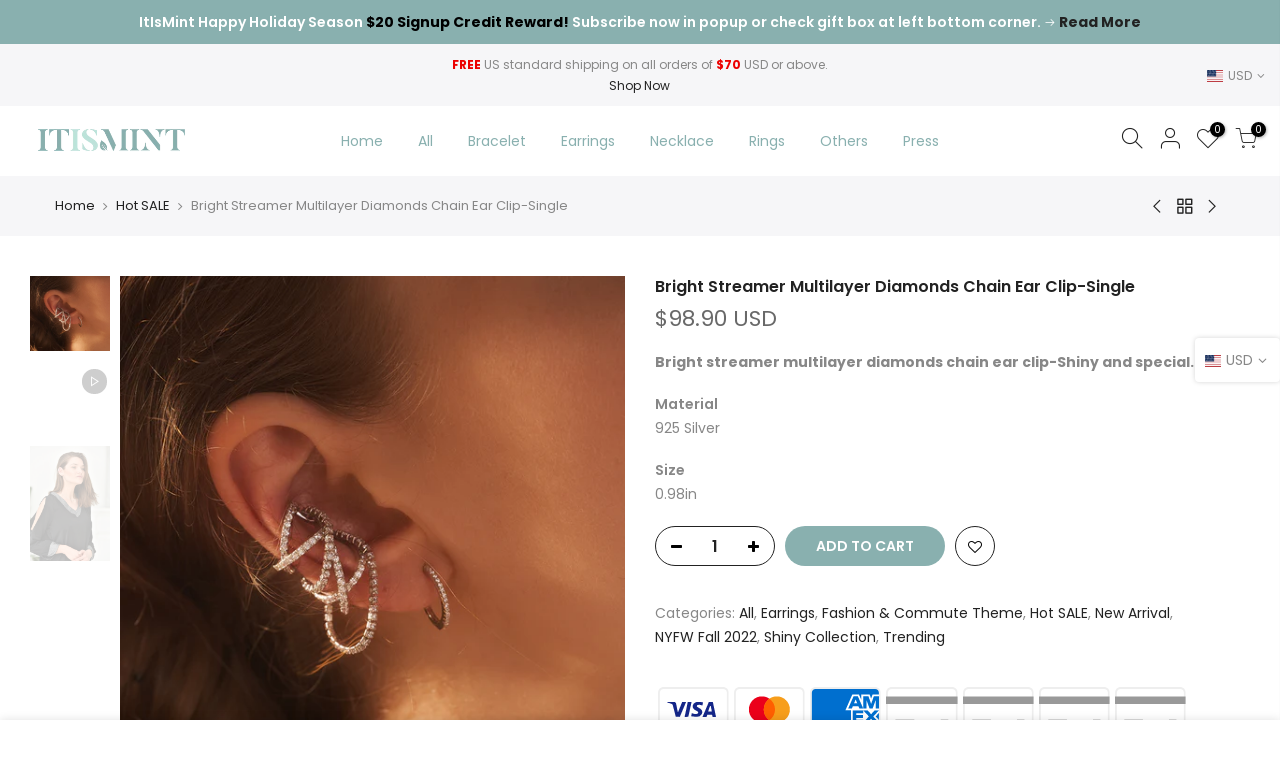

--- FILE ---
content_type: text/html; charset=utf-8
request_url: https://itismint.com/collections/hot-sale/products/bright-streamer-multilayer-diamonds-chain-ear-clip-single
body_size: 24265
content:
<!doctype html>
<html class="no-js" lang="en">
<head>
  <meta name="facebook-domain-verification" content="z2tbsgpwy5lco18oqgxi2ryacaasz2" />
  <meta charset="utf-8">
  <meta name="viewport" content="width=device-width, initial-scale=1, shrink-to-fit=no, user-scalable=no">
  <meta name="theme-color" content="#89b0af">
  <meta name="format-detection" content="telephone=no">
  <link rel="canonical" href="https://itismint.com/products/bright-streamer-multilayer-diamonds-chain-ear-clip-single">
  <link rel="prefetch" as="document" href="https://itismint.com">
  <link rel="dns-prefetch" href="https://cdn.shopify.com" crossorigin>
  <link rel="preconnect" href="https://cdn.shopify.com" crossorigin>
  <link rel="preconnect" href="https://monorail-edge.shopifysvc.com"><link rel="dns-prefetch" href="https://fonts.googleapis.com" crossorigin>
    <link rel="preconnect" href="https://fonts.googleapis.com" crossorigin>
    <link rel="dns-prefetch" href="https://fonts.gstatic.com" crossorigin>
    <link rel="preconnect" href="https://fonts.gstatic.com" crossorigin><link rel="preload" as="style" href="//itismint.com/cdn/shop/t/4/assets/pre_theme.min.css?v=117382185108694288591626409813">
  <link rel="preload" as="style" href="//itismint.com/cdn/shop/t/4/assets/theme.css?enable_css_minification=1&v=30825911678246626351626411271"><title>Bright Streamer Multilayer Diamonds Chain Ear Clip-Single &ndash; It Is Mint</title><meta name="description" content="Bright streamer multilayer diamonds chain ear clip-Shiny and special. Material925 Silver Size0.98in"><!-- social-meta-tags.liquid --><meta name="keywords" content="Bright Streamer Multilayer Diamonds Chain Ear Clip-Single,It Is Mint,itismint.com"/><meta name="author" content="The4"><meta property="og:site_name" content="It Is Mint">
<meta property="og:url" content="https://itismint.com/products/bright-streamer-multilayer-diamonds-chain-ear-clip-single">
<meta property="og:title" content="Bright Streamer Multilayer Diamonds Chain Ear Clip-Single">
<meta property="og:type" content="og:product">
<meta property="og:description" content="Bright streamer multilayer diamonds chain ear clip-Shiny and special. Material925 Silver Size0.98in"><meta property="product:price:amount" content="98.90">
  <meta property="product:price:amount" content="USD"><meta property="og:image" content="http://itismint.com/cdn/shop/products/03_0cd83045-a1c0-4f39-8454-87ab3b516020_1200x1200.jpg?v=1628185573"><meta property="og:image" content="http://itismint.com/cdn/shop/products/DSC_0507_1200x1200.jpg?v=1649344865"><meta property="og:image" content="http://itismint.com/cdn/shop/products/0_ad83b1f9-4824-4336-8100-48693ccc4889_1200x1200.jpg?v=1649344865"><meta property="og:image:secure_url" content="https://itismint.com/cdn/shop/products/03_0cd83045-a1c0-4f39-8454-87ab3b516020_1200x1200.jpg?v=1628185573"><meta property="og:image:secure_url" content="https://itismint.com/cdn/shop/products/DSC_0507_1200x1200.jpg?v=1649344865"><meta property="og:image:secure_url" content="https://itismint.com/cdn/shop/products/0_ad83b1f9-4824-4336-8100-48693ccc4889_1200x1200.jpg?v=1649344865"><meta name="twitter:card" content="summary_large_image">
<meta name="twitter:title" content="Bright Streamer Multilayer Diamonds Chain Ear Clip-Single">
<meta name="twitter:description" content="Bright streamer multilayer diamonds chain ear clip-Shiny and special. Material925 Silver Size0.98in">
<link href="//itismint.com/cdn/shop/t/4/assets/pre_theme.min.css?v=117382185108694288591626409813" rel="stylesheet" type="text/css" media="all" /><link rel="preload" as="script" href="//itismint.com/cdn/shop/t/4/assets/lazysizes.min.js?v=69261028471810094311626409798">
<link rel="preload" as="script" href="//itismint.com/cdn/shop/t/4/assets/nt_vendor.min.js?v=63039283586479772611626409806">
<script>document.documentElement.className = document.documentElement.className.replace('no-js', 'yes-js');const t_name = "product",designMode = false,t_cartCount = 0,ThemeNameT4='kalles',ThemeNameT42='ThemeIdT4Kalles',themeIDt4 = 124648685728,ck_hostname = 'kalles-niche-none',ThemeIdT4 = "true",SopEmlT4="hello@itismint.com",ThemePuT4 = '#purchase_codet4',t_shop_currency = "USD", t_moneyFormat = "\u003cspan class=money\u003e ${{amount}} USD\u003c\/span\u003e", t_cart_url = "\/cart",t_cartadd_url = "\/cart\/add",t_cartchange_url = "\/cart\/change", pr_re_url = "\/recommendations\/products"; try {var T4AgentNT = (navigator.userAgent.indexOf('Chrome-Lighthouse') == -1)}catch(err){var T4AgentNT = true} function onloadt4relcss(_this) {_this.onload=null;if(T4AgentNT){_this.rel='stylesheet'}} (function () {window.onpageshow = function() {if (performance.navigation.type === 2) {document.dispatchEvent(new CustomEvent('cart:refresh'))} }; })();
var T4stt_str = { 
  "PleaseChoosePrOptions":"Please select some product options before adding this product to your cart.", 
  "will_not_ship":"Will not ship until \u003cspan class=\"jsnt\"\u003e{{date}}\u003c\/span\u003e",
  "will_stock_after":"Will be in stock after \u003cspan class=\"jsnt\"\u003e{{date}}\u003c\/span\u003e",
  "added_to_cart": "Product was successfully added to your cart.",
  "view_cart": "View cart",
  "continue_shopping": "Continue Shopping",
  "save_js":"-[sale]%","bannerCountdown":"%D days %H:%M:%S",
  "prItemCountdown":"%D Days %H:%M:%S",
  "countdown_days":"days",
  "countdown_hours":"hr",
  "countdown_mins":"min",
  "countdown_sec":"sc",
  "multiple_rates": "We found [number_of_rates] shipping rates available for [address], starting at [rate].",
  "one_rate": "We found one shipping rate available for [address].",
  "no_rates": "Sorry, we do not ship to this destination.",
  "rate_value": "[rate_title] at [rate]",
  "agree_checkout": "You must agree with the terms and conditions of sales to check out.",
  "added_text_cp":"Compare products"
};
</script>
<link rel="preload" href="//itismint.com/cdn/shop/t/4/assets/style.min.css?v=31849535966797512491626409826" as="style" onload="onloadt4relcss(this)"><link href="//itismint.com/cdn/shop/t/4/assets/theme.css?enable_css_minification=1&amp;v=30825911678246626351626411271" rel="stylesheet" type="text/css" media="all" /><link rel="preload" href="https://fonts.googleapis.com/css?family=Poppins:300,300i,400,400i,500,500i,600,600i,700,700i,800,800i|Libre+Baskerville:300,300i,400,400i,500,500i&display=swap" as="style" onload="onloadt4relcss(this)"><link id="sett_clt4" rel="preload" href="//itismint.com/cdn/shop/t/4/assets/sett_cl.css?enable_css_minification=1&v=123392124309832141641626409822" as="style" onload="onloadt4relcss(this)"><link rel="preload" as="style" href="//itismint.com/cdn/shop/t/4/assets/custom.css?enable_css_minification=1&v=46579236551574355241626619735"><link href="//itismint.com/cdn/shop/t/4/assets/custom.css?enable_css_minification=1&amp;v=46579236551574355241626619735" rel="stylesheet" type="text/css" media="all" /><link rel="preload" href="//itismint.com/cdn/shop/t/4/assets/line-awesome.min.css?v=36930450349382045261626409800" as="style" onload="onloadt4relcss(this)">
<script id="js_lzt4" src="//itismint.com/cdn/shop/t/4/assets/lazysizes.min.js?v=69261028471810094311626409798" defer="defer"></script>
<script src="//itismint.com/cdn/shop/t/4/assets/nt_vendor.min.js?v=63039283586479772611626409806" defer="defer" id="js_ntt4"
  data-theme='//itismint.com/cdn/shop/t/4/assets/nt_theme.min.js?v=25734958287274646971626409806'
  data-stt='//itismint.com/cdn/shop/t/4/assets/nt_settings.js?enable_js_minification=1&v=133879399821846832031629253870'
  data-cat='//itismint.com/cdn/shop/t/4/assets/cat.min.js?v=122579638177445080711626409773' 
  data-sw='//itismint.com/cdn/shop/t/4/assets/swatch.min.js?v=43834733011642058221626409828'
  data-prjs='//itismint.com/cdn/shop/t/4/assets/produc.min.js?v=66856717831304081821626409813' 
  data-mail='//itismint.com/cdn/shop/t/4/assets/platform_mail.min.js?v=120104920183136925081626409811'
  data-my='//itismint.com/cdn/shop/t/4/assets/my.js?v=111603181540343972631626409802' data-cusp='//itismint.com/cdn/shop/t/4/assets/my.js?v=111603181540343972631626409802' data-cur='//itismint.com/cdn/shop/t/4/assets/my.js?v=111603181540343972631626409802' data-mdl='//itismint.com/cdn/shop/t/4/assets/module.min.js?v=72712877271928395091626409802'
  data-map='//itismint.com/cdn/shop/t/4/assets/maplace.min.js?v=123640464312137447171626409800'
  data-time='//itismint.com/cdn/shop/t/4/assets/spacetime.min.js?v=1334'
  data-ins='//itismint.com/cdn/shop/t/4/assets/nt_instagram.min.js?v=139140391247222617321626409804'
  data-user='//itismint.com/cdn/shop/t/4/assets/interactable.min.js?v=152848173590186274121626409787'
  data-add='//s7.addthis.com/js/300/addthis_widget.js#pubid=ra-56efaa05a768bd19'
  data-klaviyo='//www.klaviyo.com/media/js/public/klaviyo_subscribe.js'
  data-font='iconKalles , fakalles , Pe-icon-7-stroke , Font Awesome 5 Free:n9'
  data-fm='Poppins'
  data-spcmn='//itismint.com/cdn/shopifycloud/storefront/assets/themes_support/shopify_common-5f594365.js'
  data-cust='//itismint.com/cdn/shop/t/4/assets/customerclnt.min.js?v=3252781937110261681626409776'
  data-cusjs='none'
  data-desadm='//itismint.com/cdn/shop/t/4/assets/des_adm.min.js?v=92630436835497460221626409778'
  data-otherryv='//itismint.com/cdn/shop/t/4/assets/reviewOther.js?enable_js_minification=1&v=72029929378534401331626409822'></script><script>window.performance && window.performance.mark && window.performance.mark('shopify.content_for_header.start');</script><meta name="facebook-domain-verification" content="lpf19k6uvozk20wdvmcsi753794fj0">
<meta name="facebook-domain-verification" content="z2tbsgpwy5lco18oqgxi2ryacaasz2">
<meta name="google-site-verification" content="_rABrwv6ixabuUn0FjTMj7ViZhiI2Vuuss4WsLNkgeY">
<meta id="shopify-digital-wallet" name="shopify-digital-wallet" content="/57744621728/digital_wallets/dialog">
<meta name="shopify-checkout-api-token" content="6c577d83ad323753e8567121bd8d9e39">
<link rel="alternate" type="application/json+oembed" href="https://itismint.com/products/bright-streamer-multilayer-diamonds-chain-ear-clip-single.oembed">
<script async="async" src="/checkouts/internal/preloads.js?locale=en-US"></script>
<link rel="preconnect" href="https://shop.app" crossorigin="anonymous">
<script async="async" src="https://shop.app/checkouts/internal/preloads.js?locale=en-US&shop_id=57744621728" crossorigin="anonymous"></script>
<script id="apple-pay-shop-capabilities" type="application/json">{"shopId":57744621728,"countryCode":"US","currencyCode":"USD","merchantCapabilities":["supports3DS"],"merchantId":"gid:\/\/shopify\/Shop\/57744621728","merchantName":"It Is Mint","requiredBillingContactFields":["postalAddress","email"],"requiredShippingContactFields":["postalAddress","email"],"shippingType":"shipping","supportedNetworks":["visa","masterCard","amex","discover","elo","jcb"],"total":{"type":"pending","label":"It Is Mint","amount":"1.00"},"shopifyPaymentsEnabled":true,"supportsSubscriptions":true}</script>
<script id="shopify-features" type="application/json">{"accessToken":"6c577d83ad323753e8567121bd8d9e39","betas":["rich-media-storefront-analytics"],"domain":"itismint.com","predictiveSearch":true,"shopId":57744621728,"locale":"en"}</script>
<script>var Shopify = Shopify || {};
Shopify.shop = "it-is-mint.myshopify.com";
Shopify.locale = "en";
Shopify.currency = {"active":"USD","rate":"1.0"};
Shopify.country = "US";
Shopify.theme = {"name":"Kalles 2.7.1","id":124648685728,"schema_name":"Kalles","schema_version":"2.7.1","theme_store_id":null,"role":"main"};
Shopify.theme.handle = "null";
Shopify.theme.style = {"id":null,"handle":null};
Shopify.cdnHost = "itismint.com/cdn";
Shopify.routes = Shopify.routes || {};
Shopify.routes.root = "/";</script>
<script type="module">!function(o){(o.Shopify=o.Shopify||{}).modules=!0}(window);</script>
<script>!function(o){function n(){var o=[];function n(){o.push(Array.prototype.slice.apply(arguments))}return n.q=o,n}var t=o.Shopify=o.Shopify||{};t.loadFeatures=n(),t.autoloadFeatures=n()}(window);</script>
<script>
  window.ShopifyPay = window.ShopifyPay || {};
  window.ShopifyPay.apiHost = "shop.app\/pay";
  window.ShopifyPay.redirectState = null;
</script>
<script id="shop-js-analytics" type="application/json">{"pageType":"product"}</script>
<script defer="defer" async type="module" src="//itismint.com/cdn/shopifycloud/shop-js/modules/v2/client.init-shop-cart-sync_BN7fPSNr.en.esm.js"></script>
<script defer="defer" async type="module" src="//itismint.com/cdn/shopifycloud/shop-js/modules/v2/chunk.common_Cbph3Kss.esm.js"></script>
<script defer="defer" async type="module" src="//itismint.com/cdn/shopifycloud/shop-js/modules/v2/chunk.modal_DKumMAJ1.esm.js"></script>
<script type="module">
  await import("//itismint.com/cdn/shopifycloud/shop-js/modules/v2/client.init-shop-cart-sync_BN7fPSNr.en.esm.js");
await import("//itismint.com/cdn/shopifycloud/shop-js/modules/v2/chunk.common_Cbph3Kss.esm.js");
await import("//itismint.com/cdn/shopifycloud/shop-js/modules/v2/chunk.modal_DKumMAJ1.esm.js");

  window.Shopify.SignInWithShop?.initShopCartSync?.({"fedCMEnabled":true,"windoidEnabled":true});

</script>
<script>
  window.Shopify = window.Shopify || {};
  if (!window.Shopify.featureAssets) window.Shopify.featureAssets = {};
  window.Shopify.featureAssets['shop-js'] = {"shop-cart-sync":["modules/v2/client.shop-cart-sync_CJVUk8Jm.en.esm.js","modules/v2/chunk.common_Cbph3Kss.esm.js","modules/v2/chunk.modal_DKumMAJ1.esm.js"],"init-fed-cm":["modules/v2/client.init-fed-cm_7Fvt41F4.en.esm.js","modules/v2/chunk.common_Cbph3Kss.esm.js","modules/v2/chunk.modal_DKumMAJ1.esm.js"],"init-shop-email-lookup-coordinator":["modules/v2/client.init-shop-email-lookup-coordinator_Cc088_bR.en.esm.js","modules/v2/chunk.common_Cbph3Kss.esm.js","modules/v2/chunk.modal_DKumMAJ1.esm.js"],"init-windoid":["modules/v2/client.init-windoid_hPopwJRj.en.esm.js","modules/v2/chunk.common_Cbph3Kss.esm.js","modules/v2/chunk.modal_DKumMAJ1.esm.js"],"shop-button":["modules/v2/client.shop-button_B0jaPSNF.en.esm.js","modules/v2/chunk.common_Cbph3Kss.esm.js","modules/v2/chunk.modal_DKumMAJ1.esm.js"],"shop-cash-offers":["modules/v2/client.shop-cash-offers_DPIskqss.en.esm.js","modules/v2/chunk.common_Cbph3Kss.esm.js","modules/v2/chunk.modal_DKumMAJ1.esm.js"],"shop-toast-manager":["modules/v2/client.shop-toast-manager_CK7RT69O.en.esm.js","modules/v2/chunk.common_Cbph3Kss.esm.js","modules/v2/chunk.modal_DKumMAJ1.esm.js"],"init-shop-cart-sync":["modules/v2/client.init-shop-cart-sync_BN7fPSNr.en.esm.js","modules/v2/chunk.common_Cbph3Kss.esm.js","modules/v2/chunk.modal_DKumMAJ1.esm.js"],"init-customer-accounts-sign-up":["modules/v2/client.init-customer-accounts-sign-up_CfPf4CXf.en.esm.js","modules/v2/client.shop-login-button_DeIztwXF.en.esm.js","modules/v2/chunk.common_Cbph3Kss.esm.js","modules/v2/chunk.modal_DKumMAJ1.esm.js"],"pay-button":["modules/v2/client.pay-button_CgIwFSYN.en.esm.js","modules/v2/chunk.common_Cbph3Kss.esm.js","modules/v2/chunk.modal_DKumMAJ1.esm.js"],"init-customer-accounts":["modules/v2/client.init-customer-accounts_DQ3x16JI.en.esm.js","modules/v2/client.shop-login-button_DeIztwXF.en.esm.js","modules/v2/chunk.common_Cbph3Kss.esm.js","modules/v2/chunk.modal_DKumMAJ1.esm.js"],"avatar":["modules/v2/client.avatar_BTnouDA3.en.esm.js"],"init-shop-for-new-customer-accounts":["modules/v2/client.init-shop-for-new-customer-accounts_CsZy_esa.en.esm.js","modules/v2/client.shop-login-button_DeIztwXF.en.esm.js","modules/v2/chunk.common_Cbph3Kss.esm.js","modules/v2/chunk.modal_DKumMAJ1.esm.js"],"shop-follow-button":["modules/v2/client.shop-follow-button_BRMJjgGd.en.esm.js","modules/v2/chunk.common_Cbph3Kss.esm.js","modules/v2/chunk.modal_DKumMAJ1.esm.js"],"checkout-modal":["modules/v2/client.checkout-modal_B9Drz_yf.en.esm.js","modules/v2/chunk.common_Cbph3Kss.esm.js","modules/v2/chunk.modal_DKumMAJ1.esm.js"],"shop-login-button":["modules/v2/client.shop-login-button_DeIztwXF.en.esm.js","modules/v2/chunk.common_Cbph3Kss.esm.js","modules/v2/chunk.modal_DKumMAJ1.esm.js"],"lead-capture":["modules/v2/client.lead-capture_DXYzFM3R.en.esm.js","modules/v2/chunk.common_Cbph3Kss.esm.js","modules/v2/chunk.modal_DKumMAJ1.esm.js"],"shop-login":["modules/v2/client.shop-login_CA5pJqmO.en.esm.js","modules/v2/chunk.common_Cbph3Kss.esm.js","modules/v2/chunk.modal_DKumMAJ1.esm.js"],"payment-terms":["modules/v2/client.payment-terms_BxzfvcZJ.en.esm.js","modules/v2/chunk.common_Cbph3Kss.esm.js","modules/v2/chunk.modal_DKumMAJ1.esm.js"]};
</script>
<script>(function() {
  var isLoaded = false;
  function asyncLoad() {
    if (isLoaded) return;
    isLoaded = true;
    var urls = ["https:\/\/cdn.prooffactor.com\/javascript\/dist\/1.0\/jcr-widget.js?account_id=shopify:it-is-mint.myshopify.com\u0026shop=it-is-mint.myshopify.com","https:\/\/widgets.automizely.com\/loyalty\/v1\/main.js?connection_id=23427a5c7f7844799a2b4678d5ed7062\u0026mapped_org_id=cfc3cd119094a33f10157fd526f34d78_v1\u0026shop=it-is-mint.myshopify.com","\/\/cdn.shopify.com\/proxy\/1fc03590ad0cc42a12e931138b0ea09fec90145b5c8194d38f639f7abb282cbe\/d2xrtfsb9f45pw.cloudfront.net\/scripttag\/bixgrow-track.js?shop=it-is-mint.myshopify.com\u0026sp-cache-control=cHVibGljLCBtYXgtYWdlPTkwMA"];
    for (var i = 0; i < urls.length; i++) {
      var s = document.createElement('script');
      s.type = 'text/javascript';
      s.async = true;
      s.src = urls[i];
      var x = document.getElementsByTagName('script')[0];
      x.parentNode.insertBefore(s, x);
    }
  };
  if(window.attachEvent) {
    window.attachEvent('onload', asyncLoad);
  } else {
    window.addEventListener('load', asyncLoad, false);
  }
})();</script>
<script id="__st">var __st={"a":57744621728,"offset":-18000,"reqid":"7086dde3-c887-4cfa-ab9a-86159ed4a0d7-1769914906","pageurl":"itismint.com\/collections\/hot-sale\/products\/bright-streamer-multilayer-diamonds-chain-ear-clip-single","u":"620908177b57","p":"product","rtyp":"product","rid":6871477682336};</script>
<script>window.ShopifyPaypalV4VisibilityTracking = true;</script>
<script id="captcha-bootstrap">!function(){'use strict';const t='contact',e='account',n='new_comment',o=[[t,t],['blogs',n],['comments',n],[t,'customer']],c=[[e,'customer_login'],[e,'guest_login'],[e,'recover_customer_password'],[e,'create_customer']],r=t=>t.map((([t,e])=>`form[action*='/${t}']:not([data-nocaptcha='true']) input[name='form_type'][value='${e}']`)).join(','),a=t=>()=>t?[...document.querySelectorAll(t)].map((t=>t.form)):[];function s(){const t=[...o],e=r(t);return a(e)}const i='password',u='form_key',d=['recaptcha-v3-token','g-recaptcha-response','h-captcha-response',i],f=()=>{try{return window.sessionStorage}catch{return}},m='__shopify_v',_=t=>t.elements[u];function p(t,e,n=!1){try{const o=window.sessionStorage,c=JSON.parse(o.getItem(e)),{data:r}=function(t){const{data:e,action:n}=t;return t[m]||n?{data:e,action:n}:{data:t,action:n}}(c);for(const[e,n]of Object.entries(r))t.elements[e]&&(t.elements[e].value=n);n&&o.removeItem(e)}catch(o){console.error('form repopulation failed',{error:o})}}const l='form_type',E='cptcha';function T(t){t.dataset[E]=!0}const w=window,h=w.document,L='Shopify',v='ce_forms',y='captcha';let A=!1;((t,e)=>{const n=(g='f06e6c50-85a8-45c8-87d0-21a2b65856fe',I='https://cdn.shopify.com/shopifycloud/storefront-forms-hcaptcha/ce_storefront_forms_captcha_hcaptcha.v1.5.2.iife.js',D={infoText:'Protected by hCaptcha',privacyText:'Privacy',termsText:'Terms'},(t,e,n)=>{const o=w[L][v],c=o.bindForm;if(c)return c(t,g,e,D).then(n);var r;o.q.push([[t,g,e,D],n]),r=I,A||(h.body.append(Object.assign(h.createElement('script'),{id:'captcha-provider',async:!0,src:r})),A=!0)});var g,I,D;w[L]=w[L]||{},w[L][v]=w[L][v]||{},w[L][v].q=[],w[L][y]=w[L][y]||{},w[L][y].protect=function(t,e){n(t,void 0,e),T(t)},Object.freeze(w[L][y]),function(t,e,n,w,h,L){const[v,y,A,g]=function(t,e,n){const i=e?o:[],u=t?c:[],d=[...i,...u],f=r(d),m=r(i),_=r(d.filter((([t,e])=>n.includes(e))));return[a(f),a(m),a(_),s()]}(w,h,L),I=t=>{const e=t.target;return e instanceof HTMLFormElement?e:e&&e.form},D=t=>v().includes(t);t.addEventListener('submit',(t=>{const e=I(t);if(!e)return;const n=D(e)&&!e.dataset.hcaptchaBound&&!e.dataset.recaptchaBound,o=_(e),c=g().includes(e)&&(!o||!o.value);(n||c)&&t.preventDefault(),c&&!n&&(function(t){try{if(!f())return;!function(t){const e=f();if(!e)return;const n=_(t);if(!n)return;const o=n.value;o&&e.removeItem(o)}(t);const e=Array.from(Array(32),(()=>Math.random().toString(36)[2])).join('');!function(t,e){_(t)||t.append(Object.assign(document.createElement('input'),{type:'hidden',name:u})),t.elements[u].value=e}(t,e),function(t,e){const n=f();if(!n)return;const o=[...t.querySelectorAll(`input[type='${i}']`)].map((({name:t})=>t)),c=[...d,...o],r={};for(const[a,s]of new FormData(t).entries())c.includes(a)||(r[a]=s);n.setItem(e,JSON.stringify({[m]:1,action:t.action,data:r}))}(t,e)}catch(e){console.error('failed to persist form',e)}}(e),e.submit())}));const S=(t,e)=>{t&&!t.dataset[E]&&(n(t,e.some((e=>e===t))),T(t))};for(const o of['focusin','change'])t.addEventListener(o,(t=>{const e=I(t);D(e)&&S(e,y())}));const B=e.get('form_key'),M=e.get(l),P=B&&M;t.addEventListener('DOMContentLoaded',(()=>{const t=y();if(P)for(const e of t)e.elements[l].value===M&&p(e,B);[...new Set([...A(),...v().filter((t=>'true'===t.dataset.shopifyCaptcha))])].forEach((e=>S(e,t)))}))}(h,new URLSearchParams(w.location.search),n,t,e,['guest_login'])})(!0,!0)}();</script>
<script integrity="sha256-4kQ18oKyAcykRKYeNunJcIwy7WH5gtpwJnB7kiuLZ1E=" data-source-attribution="shopify.loadfeatures" defer="defer" src="//itismint.com/cdn/shopifycloud/storefront/assets/storefront/load_feature-a0a9edcb.js" crossorigin="anonymous"></script>
<script crossorigin="anonymous" defer="defer" src="//itismint.com/cdn/shopifycloud/storefront/assets/shopify_pay/storefront-65b4c6d7.js?v=20250812"></script>
<script data-source-attribution="shopify.dynamic_checkout.dynamic.init">var Shopify=Shopify||{};Shopify.PaymentButton=Shopify.PaymentButton||{isStorefrontPortableWallets:!0,init:function(){window.Shopify.PaymentButton.init=function(){};var t=document.createElement("script");t.src="https://itismint.com/cdn/shopifycloud/portable-wallets/latest/portable-wallets.en.js",t.type="module",document.head.appendChild(t)}};
</script>
<script data-source-attribution="shopify.dynamic_checkout.buyer_consent">
  function portableWalletsHideBuyerConsent(e){var t=document.getElementById("shopify-buyer-consent"),n=document.getElementById("shopify-subscription-policy-button");t&&n&&(t.classList.add("hidden"),t.setAttribute("aria-hidden","true"),n.removeEventListener("click",e))}function portableWalletsShowBuyerConsent(e){var t=document.getElementById("shopify-buyer-consent"),n=document.getElementById("shopify-subscription-policy-button");t&&n&&(t.classList.remove("hidden"),t.removeAttribute("aria-hidden"),n.addEventListener("click",e))}window.Shopify?.PaymentButton&&(window.Shopify.PaymentButton.hideBuyerConsent=portableWalletsHideBuyerConsent,window.Shopify.PaymentButton.showBuyerConsent=portableWalletsShowBuyerConsent);
</script>
<script data-source-attribution="shopify.dynamic_checkout.cart.bootstrap">document.addEventListener("DOMContentLoaded",(function(){function t(){return document.querySelector("shopify-accelerated-checkout-cart, shopify-accelerated-checkout")}if(t())Shopify.PaymentButton.init();else{new MutationObserver((function(e,n){t()&&(Shopify.PaymentButton.init(),n.disconnect())})).observe(document.body,{childList:!0,subtree:!0})}}));
</script>
<link id="shopify-accelerated-checkout-styles" rel="stylesheet" media="screen" href="https://itismint.com/cdn/shopifycloud/portable-wallets/latest/accelerated-checkout-backwards-compat.css" crossorigin="anonymous">
<style id="shopify-accelerated-checkout-cart">
        #shopify-buyer-consent {
  margin-top: 1em;
  display: inline-block;
  width: 100%;
}

#shopify-buyer-consent.hidden {
  display: none;
}

#shopify-subscription-policy-button {
  background: none;
  border: none;
  padding: 0;
  text-decoration: underline;
  font-size: inherit;
  cursor: pointer;
}

#shopify-subscription-policy-button::before {
  box-shadow: none;
}

      </style>

<script>window.performance && window.performance.mark && window.performance.mark('shopify.content_for_header.end');</script>
<script src="//itismint.com/cdn/shop/t/4/assets/bixgrow_config.js?v=56596820001027425731637049360" type="text/javascript"></script>
<link href="https://monorail-edge.shopifysvc.com" rel="dns-prefetch">
<script>(function(){if ("sendBeacon" in navigator && "performance" in window) {try {var session_token_from_headers = performance.getEntriesByType('navigation')[0].serverTiming.find(x => x.name == '_s').description;} catch {var session_token_from_headers = undefined;}var session_cookie_matches = document.cookie.match(/_shopify_s=([^;]*)/);var session_token_from_cookie = session_cookie_matches && session_cookie_matches.length === 2 ? session_cookie_matches[1] : "";var session_token = session_token_from_headers || session_token_from_cookie || "";function handle_abandonment_event(e) {var entries = performance.getEntries().filter(function(entry) {return /monorail-edge.shopifysvc.com/.test(entry.name);});if (!window.abandonment_tracked && entries.length === 0) {window.abandonment_tracked = true;var currentMs = Date.now();var navigation_start = performance.timing.navigationStart;var payload = {shop_id: 57744621728,url: window.location.href,navigation_start,duration: currentMs - navigation_start,session_token,page_type: "product"};window.navigator.sendBeacon("https://monorail-edge.shopifysvc.com/v1/produce", JSON.stringify({schema_id: "online_store_buyer_site_abandonment/1.1",payload: payload,metadata: {event_created_at_ms: currentMs,event_sent_at_ms: currentMs}}));}}window.addEventListener('pagehide', handle_abandonment_event);}}());</script>
<script id="web-pixels-manager-setup">(function e(e,d,r,n,o){if(void 0===o&&(o={}),!Boolean(null===(a=null===(i=window.Shopify)||void 0===i?void 0:i.analytics)||void 0===a?void 0:a.replayQueue)){var i,a;window.Shopify=window.Shopify||{};var t=window.Shopify;t.analytics=t.analytics||{};var s=t.analytics;s.replayQueue=[],s.publish=function(e,d,r){return s.replayQueue.push([e,d,r]),!0};try{self.performance.mark("wpm:start")}catch(e){}var l=function(){var e={modern:/Edge?\/(1{2}[4-9]|1[2-9]\d|[2-9]\d{2}|\d{4,})\.\d+(\.\d+|)|Firefox\/(1{2}[4-9]|1[2-9]\d|[2-9]\d{2}|\d{4,})\.\d+(\.\d+|)|Chrom(ium|e)\/(9{2}|\d{3,})\.\d+(\.\d+|)|(Maci|X1{2}).+ Version\/(15\.\d+|(1[6-9]|[2-9]\d|\d{3,})\.\d+)([,.]\d+|)( \(\w+\)|)( Mobile\/\w+|) Safari\/|Chrome.+OPR\/(9{2}|\d{3,})\.\d+\.\d+|(CPU[ +]OS|iPhone[ +]OS|CPU[ +]iPhone|CPU IPhone OS|CPU iPad OS)[ +]+(15[._]\d+|(1[6-9]|[2-9]\d|\d{3,})[._]\d+)([._]\d+|)|Android:?[ /-](13[3-9]|1[4-9]\d|[2-9]\d{2}|\d{4,})(\.\d+|)(\.\d+|)|Android.+Firefox\/(13[5-9]|1[4-9]\d|[2-9]\d{2}|\d{4,})\.\d+(\.\d+|)|Android.+Chrom(ium|e)\/(13[3-9]|1[4-9]\d|[2-9]\d{2}|\d{4,})\.\d+(\.\d+|)|SamsungBrowser\/([2-9]\d|\d{3,})\.\d+/,legacy:/Edge?\/(1[6-9]|[2-9]\d|\d{3,})\.\d+(\.\d+|)|Firefox\/(5[4-9]|[6-9]\d|\d{3,})\.\d+(\.\d+|)|Chrom(ium|e)\/(5[1-9]|[6-9]\d|\d{3,})\.\d+(\.\d+|)([\d.]+$|.*Safari\/(?![\d.]+ Edge\/[\d.]+$))|(Maci|X1{2}).+ Version\/(10\.\d+|(1[1-9]|[2-9]\d|\d{3,})\.\d+)([,.]\d+|)( \(\w+\)|)( Mobile\/\w+|) Safari\/|Chrome.+OPR\/(3[89]|[4-9]\d|\d{3,})\.\d+\.\d+|(CPU[ +]OS|iPhone[ +]OS|CPU[ +]iPhone|CPU IPhone OS|CPU iPad OS)[ +]+(10[._]\d+|(1[1-9]|[2-9]\d|\d{3,})[._]\d+)([._]\d+|)|Android:?[ /-](13[3-9]|1[4-9]\d|[2-9]\d{2}|\d{4,})(\.\d+|)(\.\d+|)|Mobile Safari.+OPR\/([89]\d|\d{3,})\.\d+\.\d+|Android.+Firefox\/(13[5-9]|1[4-9]\d|[2-9]\d{2}|\d{4,})\.\d+(\.\d+|)|Android.+Chrom(ium|e)\/(13[3-9]|1[4-9]\d|[2-9]\d{2}|\d{4,})\.\d+(\.\d+|)|Android.+(UC? ?Browser|UCWEB|U3)[ /]?(15\.([5-9]|\d{2,})|(1[6-9]|[2-9]\d|\d{3,})\.\d+)\.\d+|SamsungBrowser\/(5\.\d+|([6-9]|\d{2,})\.\d+)|Android.+MQ{2}Browser\/(14(\.(9|\d{2,})|)|(1[5-9]|[2-9]\d|\d{3,})(\.\d+|))(\.\d+|)|K[Aa][Ii]OS\/(3\.\d+|([4-9]|\d{2,})\.\d+)(\.\d+|)/},d=e.modern,r=e.legacy,n=navigator.userAgent;return n.match(d)?"modern":n.match(r)?"legacy":"unknown"}(),u="modern"===l?"modern":"legacy",c=(null!=n?n:{modern:"",legacy:""})[u],f=function(e){return[e.baseUrl,"/wpm","/b",e.hashVersion,"modern"===e.buildTarget?"m":"l",".js"].join("")}({baseUrl:d,hashVersion:r,buildTarget:u}),m=function(e){var d=e.version,r=e.bundleTarget,n=e.surface,o=e.pageUrl,i=e.monorailEndpoint;return{emit:function(e){var a=e.status,t=e.errorMsg,s=(new Date).getTime(),l=JSON.stringify({metadata:{event_sent_at_ms:s},events:[{schema_id:"web_pixels_manager_load/3.1",payload:{version:d,bundle_target:r,page_url:o,status:a,surface:n,error_msg:t},metadata:{event_created_at_ms:s}}]});if(!i)return console&&console.warn&&console.warn("[Web Pixels Manager] No Monorail endpoint provided, skipping logging."),!1;try{return self.navigator.sendBeacon.bind(self.navigator)(i,l)}catch(e){}var u=new XMLHttpRequest;try{return u.open("POST",i,!0),u.setRequestHeader("Content-Type","text/plain"),u.send(l),!0}catch(e){return console&&console.warn&&console.warn("[Web Pixels Manager] Got an unhandled error while logging to Monorail."),!1}}}}({version:r,bundleTarget:l,surface:e.surface,pageUrl:self.location.href,monorailEndpoint:e.monorailEndpoint});try{o.browserTarget=l,function(e){var d=e.src,r=e.async,n=void 0===r||r,o=e.onload,i=e.onerror,a=e.sri,t=e.scriptDataAttributes,s=void 0===t?{}:t,l=document.createElement("script"),u=document.querySelector("head"),c=document.querySelector("body");if(l.async=n,l.src=d,a&&(l.integrity=a,l.crossOrigin="anonymous"),s)for(var f in s)if(Object.prototype.hasOwnProperty.call(s,f))try{l.dataset[f]=s[f]}catch(e){}if(o&&l.addEventListener("load",o),i&&l.addEventListener("error",i),u)u.appendChild(l);else{if(!c)throw new Error("Did not find a head or body element to append the script");c.appendChild(l)}}({src:f,async:!0,onload:function(){if(!function(){var e,d;return Boolean(null===(d=null===(e=window.Shopify)||void 0===e?void 0:e.analytics)||void 0===d?void 0:d.initialized)}()){var d=window.webPixelsManager.init(e)||void 0;if(d){var r=window.Shopify.analytics;r.replayQueue.forEach((function(e){var r=e[0],n=e[1],o=e[2];d.publishCustomEvent(r,n,o)})),r.replayQueue=[],r.publish=d.publishCustomEvent,r.visitor=d.visitor,r.initialized=!0}}},onerror:function(){return m.emit({status:"failed",errorMsg:"".concat(f," has failed to load")})},sri:function(e){var d=/^sha384-[A-Za-z0-9+/=]+$/;return"string"==typeof e&&d.test(e)}(c)?c:"",scriptDataAttributes:o}),m.emit({status:"loading"})}catch(e){m.emit({status:"failed",errorMsg:(null==e?void 0:e.message)||"Unknown error"})}}})({shopId: 57744621728,storefrontBaseUrl: "https://itismint.com",extensionsBaseUrl: "https://extensions.shopifycdn.com/cdn/shopifycloud/web-pixels-manager",monorailEndpoint: "https://monorail-edge.shopifysvc.com/unstable/produce_batch",surface: "storefront-renderer",enabledBetaFlags: ["2dca8a86"],webPixelsConfigList: [{"id":"984940704","configuration":"{\"hashed_organization_id\":\"cfc3cd119094a33f10157fd526f34d78_v1\",\"app_key\":\"it-is-mint\",\"allow_collect_personal_data\":\"true\",\"connection_id\":\"23427a5c7f7844799a2b4678d5ed7062\"}","eventPayloadVersion":"v1","runtimeContext":"STRICT","scriptVersion":"3f0fd3f7354ca64f6bba956935131bea","type":"APP","apiClientId":5362669,"privacyPurposes":["ANALYTICS","MARKETING","SALE_OF_DATA"],"dataSharingAdjustments":{"protectedCustomerApprovalScopes":["read_customer_address","read_customer_email","read_customer_name","read_customer_personal_data","read_customer_phone"]}},{"id":"547684512","configuration":"{\"config\":\"{\\\"pixel_id\\\":\\\"AW-10901822546\\\",\\\"target_country\\\":\\\"US\\\",\\\"gtag_events\\\":[{\\\"type\\\":\\\"search\\\",\\\"action_label\\\":\\\"AW-10901822546\\\/I2elCLb28rwDENK4ss4o\\\"},{\\\"type\\\":\\\"begin_checkout\\\",\\\"action_label\\\":\\\"AW-10901822546\\\/td6yCLP28rwDENK4ss4o\\\"},{\\\"type\\\":\\\"view_item\\\",\\\"action_label\\\":[\\\"AW-10901822546\\\/x3PXCK328rwDENK4ss4o\\\",\\\"MC-KE5WZ3C37P\\\"]},{\\\"type\\\":\\\"purchase\\\",\\\"action_label\\\":[\\\"AW-10901822546\\\/3TvxCKr28rwDENK4ss4o\\\",\\\"MC-KE5WZ3C37P\\\"]},{\\\"type\\\":\\\"page_view\\\",\\\"action_label\\\":[\\\"AW-10901822546\\\/iE-kCKf28rwDENK4ss4o\\\",\\\"MC-KE5WZ3C37P\\\"]},{\\\"type\\\":\\\"add_payment_info\\\",\\\"action_label\\\":\\\"AW-10901822546\\\/9DF5CLn28rwDENK4ss4o\\\"},{\\\"type\\\":\\\"add_to_cart\\\",\\\"action_label\\\":\\\"AW-10901822546\\\/S9V0CLD28rwDENK4ss4o\\\"}],\\\"enable_monitoring_mode\\\":false}\"}","eventPayloadVersion":"v1","runtimeContext":"OPEN","scriptVersion":"b2a88bafab3e21179ed38636efcd8a93","type":"APP","apiClientId":1780363,"privacyPurposes":[],"dataSharingAdjustments":{"protectedCustomerApprovalScopes":["read_customer_address","read_customer_email","read_customer_name","read_customer_personal_data","read_customer_phone"]}},{"id":"217481376","configuration":"{\"pixel_id\":\"453080646411361\",\"pixel_type\":\"facebook_pixel\",\"metaapp_system_user_token\":\"-\"}","eventPayloadVersion":"v1","runtimeContext":"OPEN","scriptVersion":"ca16bc87fe92b6042fbaa3acc2fbdaa6","type":"APP","apiClientId":2329312,"privacyPurposes":["ANALYTICS","MARKETING","SALE_OF_DATA"],"dataSharingAdjustments":{"protectedCustomerApprovalScopes":["read_customer_address","read_customer_email","read_customer_name","read_customer_personal_data","read_customer_phone"]}},{"id":"95322272","configuration":"{\"tagID\":\"2613979794052\"}","eventPayloadVersion":"v1","runtimeContext":"STRICT","scriptVersion":"18031546ee651571ed29edbe71a3550b","type":"APP","apiClientId":3009811,"privacyPurposes":["ANALYTICS","MARKETING","SALE_OF_DATA"],"dataSharingAdjustments":{"protectedCustomerApprovalScopes":["read_customer_address","read_customer_email","read_customer_name","read_customer_personal_data","read_customer_phone"]}},{"id":"114098336","eventPayloadVersion":"v1","runtimeContext":"LAX","scriptVersion":"1","type":"CUSTOM","privacyPurposes":["ANALYTICS"],"name":"Google Analytics tag (migrated)"},{"id":"shopify-app-pixel","configuration":"{}","eventPayloadVersion":"v1","runtimeContext":"STRICT","scriptVersion":"0450","apiClientId":"shopify-pixel","type":"APP","privacyPurposes":["ANALYTICS","MARKETING"]},{"id":"shopify-custom-pixel","eventPayloadVersion":"v1","runtimeContext":"LAX","scriptVersion":"0450","apiClientId":"shopify-pixel","type":"CUSTOM","privacyPurposes":["ANALYTICS","MARKETING"]}],isMerchantRequest: false,initData: {"shop":{"name":"It Is Mint","paymentSettings":{"currencyCode":"USD"},"myshopifyDomain":"it-is-mint.myshopify.com","countryCode":"US","storefrontUrl":"https:\/\/itismint.com"},"customer":null,"cart":null,"checkout":null,"productVariants":[{"price":{"amount":98.9,"currencyCode":"USD"},"product":{"title":"Bright Streamer Multilayer Diamonds Chain Ear Clip-Single","vendor":"TWOR","id":"6871477682336","untranslatedTitle":"Bright Streamer Multilayer Diamonds Chain Ear Clip-Single","url":"\/products\/bright-streamer-multilayer-diamonds-chain-ear-clip-single","type":"earrings"},"id":"40570884489376","image":{"src":"\/\/itismint.com\/cdn\/shop\/products\/03_0cd83045-a1c0-4f39-8454-87ab3b516020.jpg?v=1628185573"},"sku":"","title":"Default Title","untranslatedTitle":"Default Title"}],"purchasingCompany":null},},"https://itismint.com/cdn","1d2a099fw23dfb22ep557258f5m7a2edbae",{"modern":"","legacy":""},{"shopId":"57744621728","storefrontBaseUrl":"https:\/\/itismint.com","extensionBaseUrl":"https:\/\/extensions.shopifycdn.com\/cdn\/shopifycloud\/web-pixels-manager","surface":"storefront-renderer","enabledBetaFlags":"[\"2dca8a86\"]","isMerchantRequest":"false","hashVersion":"1d2a099fw23dfb22ep557258f5m7a2edbae","publish":"custom","events":"[[\"page_viewed\",{}],[\"product_viewed\",{\"productVariant\":{\"price\":{\"amount\":98.9,\"currencyCode\":\"USD\"},\"product\":{\"title\":\"Bright Streamer Multilayer Diamonds Chain Ear Clip-Single\",\"vendor\":\"TWOR\",\"id\":\"6871477682336\",\"untranslatedTitle\":\"Bright Streamer Multilayer Diamonds Chain Ear Clip-Single\",\"url\":\"\/products\/bright-streamer-multilayer-diamonds-chain-ear-clip-single\",\"type\":\"earrings\"},\"id\":\"40570884489376\",\"image\":{\"src\":\"\/\/itismint.com\/cdn\/shop\/products\/03_0cd83045-a1c0-4f39-8454-87ab3b516020.jpg?v=1628185573\"},\"sku\":\"\",\"title\":\"Default Title\",\"untranslatedTitle\":\"Default Title\"}}]]"});</script><script>
  window.ShopifyAnalytics = window.ShopifyAnalytics || {};
  window.ShopifyAnalytics.meta = window.ShopifyAnalytics.meta || {};
  window.ShopifyAnalytics.meta.currency = 'USD';
  var meta = {"product":{"id":6871477682336,"gid":"gid:\/\/shopify\/Product\/6871477682336","vendor":"TWOR","type":"earrings","handle":"bright-streamer-multilayer-diamonds-chain-ear-clip-single","variants":[{"id":40570884489376,"price":9890,"name":"Bright Streamer Multilayer Diamonds Chain Ear Clip-Single","public_title":null,"sku":""}],"remote":false},"page":{"pageType":"product","resourceType":"product","resourceId":6871477682336,"requestId":"7086dde3-c887-4cfa-ab9a-86159ed4a0d7-1769914906"}};
  for (var attr in meta) {
    window.ShopifyAnalytics.meta[attr] = meta[attr];
  }
</script>
<script class="analytics">
  (function () {
    var customDocumentWrite = function(content) {
      var jquery = null;

      if (window.jQuery) {
        jquery = window.jQuery;
      } else if (window.Checkout && window.Checkout.$) {
        jquery = window.Checkout.$;
      }

      if (jquery) {
        jquery('body').append(content);
      }
    };

    var hasLoggedConversion = function(token) {
      if (token) {
        return document.cookie.indexOf('loggedConversion=' + token) !== -1;
      }
      return false;
    }

    var setCookieIfConversion = function(token) {
      if (token) {
        var twoMonthsFromNow = new Date(Date.now());
        twoMonthsFromNow.setMonth(twoMonthsFromNow.getMonth() + 2);

        document.cookie = 'loggedConversion=' + token + '; expires=' + twoMonthsFromNow;
      }
    }

    var trekkie = window.ShopifyAnalytics.lib = window.trekkie = window.trekkie || [];
    if (trekkie.integrations) {
      return;
    }
    trekkie.methods = [
      'identify',
      'page',
      'ready',
      'track',
      'trackForm',
      'trackLink'
    ];
    trekkie.factory = function(method) {
      return function() {
        var args = Array.prototype.slice.call(arguments);
        args.unshift(method);
        trekkie.push(args);
        return trekkie;
      };
    };
    for (var i = 0; i < trekkie.methods.length; i++) {
      var key = trekkie.methods[i];
      trekkie[key] = trekkie.factory(key);
    }
    trekkie.load = function(config) {
      trekkie.config = config || {};
      trekkie.config.initialDocumentCookie = document.cookie;
      var first = document.getElementsByTagName('script')[0];
      var script = document.createElement('script');
      script.type = 'text/javascript';
      script.onerror = function(e) {
        var scriptFallback = document.createElement('script');
        scriptFallback.type = 'text/javascript';
        scriptFallback.onerror = function(error) {
                var Monorail = {
      produce: function produce(monorailDomain, schemaId, payload) {
        var currentMs = new Date().getTime();
        var event = {
          schema_id: schemaId,
          payload: payload,
          metadata: {
            event_created_at_ms: currentMs,
            event_sent_at_ms: currentMs
          }
        };
        return Monorail.sendRequest("https://" + monorailDomain + "/v1/produce", JSON.stringify(event));
      },
      sendRequest: function sendRequest(endpointUrl, payload) {
        // Try the sendBeacon API
        if (window && window.navigator && typeof window.navigator.sendBeacon === 'function' && typeof window.Blob === 'function' && !Monorail.isIos12()) {
          var blobData = new window.Blob([payload], {
            type: 'text/plain'
          });

          if (window.navigator.sendBeacon(endpointUrl, blobData)) {
            return true;
          } // sendBeacon was not successful

        } // XHR beacon

        var xhr = new XMLHttpRequest();

        try {
          xhr.open('POST', endpointUrl);
          xhr.setRequestHeader('Content-Type', 'text/plain');
          xhr.send(payload);
        } catch (e) {
          console.log(e);
        }

        return false;
      },
      isIos12: function isIos12() {
        return window.navigator.userAgent.lastIndexOf('iPhone; CPU iPhone OS 12_') !== -1 || window.navigator.userAgent.lastIndexOf('iPad; CPU OS 12_') !== -1;
      }
    };
    Monorail.produce('monorail-edge.shopifysvc.com',
      'trekkie_storefront_load_errors/1.1',
      {shop_id: 57744621728,
      theme_id: 124648685728,
      app_name: "storefront",
      context_url: window.location.href,
      source_url: "//itismint.com/cdn/s/trekkie.storefront.c59ea00e0474b293ae6629561379568a2d7c4bba.min.js"});

        };
        scriptFallback.async = true;
        scriptFallback.src = '//itismint.com/cdn/s/trekkie.storefront.c59ea00e0474b293ae6629561379568a2d7c4bba.min.js';
        first.parentNode.insertBefore(scriptFallback, first);
      };
      script.async = true;
      script.src = '//itismint.com/cdn/s/trekkie.storefront.c59ea00e0474b293ae6629561379568a2d7c4bba.min.js';
      first.parentNode.insertBefore(script, first);
    };
    trekkie.load(
      {"Trekkie":{"appName":"storefront","development":false,"defaultAttributes":{"shopId":57744621728,"isMerchantRequest":null,"themeId":124648685728,"themeCityHash":"12985441438159069658","contentLanguage":"en","currency":"USD","eventMetadataId":"7d431603-1911-43a4-bb2f-1c5388faec13"},"isServerSideCookieWritingEnabled":true,"monorailRegion":"shop_domain","enabledBetaFlags":["65f19447","b5387b81"]},"Session Attribution":{},"S2S":{"facebookCapiEnabled":true,"source":"trekkie-storefront-renderer","apiClientId":580111}}
    );

    var loaded = false;
    trekkie.ready(function() {
      if (loaded) return;
      loaded = true;

      window.ShopifyAnalytics.lib = window.trekkie;

      var originalDocumentWrite = document.write;
      document.write = customDocumentWrite;
      try { window.ShopifyAnalytics.merchantGoogleAnalytics.call(this); } catch(error) {};
      document.write = originalDocumentWrite;

      window.ShopifyAnalytics.lib.page(null,{"pageType":"product","resourceType":"product","resourceId":6871477682336,"requestId":"7086dde3-c887-4cfa-ab9a-86159ed4a0d7-1769914906","shopifyEmitted":true});

      var match = window.location.pathname.match(/checkouts\/(.+)\/(thank_you|post_purchase)/)
      var token = match? match[1]: undefined;
      if (!hasLoggedConversion(token)) {
        setCookieIfConversion(token);
        window.ShopifyAnalytics.lib.track("Viewed Product",{"currency":"USD","variantId":40570884489376,"productId":6871477682336,"productGid":"gid:\/\/shopify\/Product\/6871477682336","name":"Bright Streamer Multilayer Diamonds Chain Ear Clip-Single","price":"98.90","sku":"","brand":"TWOR","variant":null,"category":"earrings","nonInteraction":true,"remote":false},undefined,undefined,{"shopifyEmitted":true});
      window.ShopifyAnalytics.lib.track("monorail:\/\/trekkie_storefront_viewed_product\/1.1",{"currency":"USD","variantId":40570884489376,"productId":6871477682336,"productGid":"gid:\/\/shopify\/Product\/6871477682336","name":"Bright Streamer Multilayer Diamonds Chain Ear Clip-Single","price":"98.90","sku":"","brand":"TWOR","variant":null,"category":"earrings","nonInteraction":true,"remote":false,"referer":"https:\/\/itismint.com\/collections\/hot-sale\/products\/bright-streamer-multilayer-diamonds-chain-ear-clip-single"});
      }
    });


        var eventsListenerScript = document.createElement('script');
        eventsListenerScript.async = true;
        eventsListenerScript.src = "//itismint.com/cdn/shopifycloud/storefront/assets/shop_events_listener-3da45d37.js";
        document.getElementsByTagName('head')[0].appendChild(eventsListenerScript);

})();</script>
  <script>
  if (!window.ga || (window.ga && typeof window.ga !== 'function')) {
    window.ga = function ga() {
      (window.ga.q = window.ga.q || []).push(arguments);
      if (window.Shopify && window.Shopify.analytics && typeof window.Shopify.analytics.publish === 'function') {
        window.Shopify.analytics.publish("ga_stub_called", {}, {sendTo: "google_osp_migration"});
      }
      console.error("Shopify's Google Analytics stub called with:", Array.from(arguments), "\nSee https://help.shopify.com/manual/promoting-marketing/pixels/pixel-migration#google for more information.");
    };
    if (window.Shopify && window.Shopify.analytics && typeof window.Shopify.analytics.publish === 'function') {
      window.Shopify.analytics.publish("ga_stub_initialized", {}, {sendTo: "google_osp_migration"});
    }
  }
</script>
<script
  defer
  src="https://itismint.com/cdn/shopifycloud/perf-kit/shopify-perf-kit-3.1.0.min.js"
  data-application="storefront-renderer"
  data-shop-id="57744621728"
  data-render-region="gcp-us-central1"
  data-page-type="product"
  data-theme-instance-id="124648685728"
  data-theme-name="Kalles"
  data-theme-version="2.7.1"
  data-monorail-region="shop_domain"
  data-resource-timing-sampling-rate="10"
  data-shs="true"
  data-shs-beacon="true"
  data-shs-export-with-fetch="true"
  data-shs-logs-sample-rate="1"
  data-shs-beacon-endpoint="https://itismint.com/api/collect"
></script>
</head>
<body class="kalles_2-0 lazy_icons min_cqty_0 btnt4_style_2 zoom_tp_2 css_scrollbar template-product js_search_true cart_pos_side kalles_toolbar_true hover_img2 swatch_style_rounded swatch_list_size_small label_style_rectangular wrapper_full_width header_full_true header_sticky_true hide_scrolld_false des_header_3 h_transparent_false h_tr_top_false h_banner_true top_bar_true catalog_mode_false cat_sticky_true prs_bordered_grid_1 prs_sw_limit_false search_pos_canvas t4_compare_false dark_mode_false h_chan_space_false type_quickview_2 des_btns_prmb_1 t4_cart_count_0  lazyloadt4s rtl_false"><a class="in-page-link visually-hidden skip-link" href="#nt_content">Skip to content</a>
<div id="ld_cl_bar" class="op__0 pe_none"></div><div id="shopify-section-header_banner" class="shopify-section type_carousel tp_se_cdth"><div class="h__banner bgp pt__10 pb__10 fs__14 flex fl_center al_center pr oh show_icon_false" data-ver='1' data-date='60'><div class="container">
   <div class="row al_center"><div class="col h_banner_wrap tc cw"><strong>ItIsMint Happy Holiday Season <span class="cb"><b> $20 Signup Credit Reward! </b></span> Subscribe now in popup or check gift box at left bottom corner. </strong>  <i class="las la-arrow-right"></i>
<a href="https://itismint.com/pages/holiday-season-credit-reward"><strong><b>Read More </b></strong></a></div></div>
</div></div><style data-shopify>.h__banner { background-color: #89b0af;min-height:41px;font-size:12px;}.h_banner_wrap {color:#ffffff }.h_banner_close,.h_banner_close:hover,.h_banner_close:focus {color:#ffffff !important }.h_banner_close:after, .h_banner_close:before {background-color:#ffffff }</style></div><div id="nt_wrapper"><header id="ntheader" class="ntheader header_3 h_icon_iccl"><div class="ntheader_wrapper pr z_200"><div id="shopify-section-header_top" class="shopify-section type_carousel"><div class="h__top bgbl pt__10 pb__10 fs__12 flex fl_center al_center"><div class="container">
   <div class="row al_center"><div class="col-lg-4 col-12 tc tl_lg col-md-12 dn_false_1024"><div class="header-text"></div></div><div class="col-lg-4 col-12 tc col-md-12 dn_false_1024"><div class="header-text"><span class="cr"><b>FREE</b></span> US standard shipping on all orders of <span class="cr"><b>$70</b></span> USD or above.
<a href="https://itismint.com/collections/featured">Shop Now</a></div></div><div class="col-lg-4 col-12 tc col-md-12 tr_lg dn_false_1024"><div class="nt_currency pr cg currencies sp_currencies wsn dib  cur_stt_2"><span class="current dib flagst4 lazyloadt4s flagst4-sm flagst4-USD">USD</span><i class="facl facl-angle-down ml__5"></i>
            <ul class="pa pe_none ts__03 bgbl ul_none tl op__0 z_100 r__0 pt__15 pb__15 pr__15 pl__15">
              <li><a class="currency-item cg db flagst4 lazyloadt4s flagst4-sm flagst4-T4D dn" href="/" data-no-instant rel="nofollow" data-currency="T4D"></a></li><li><a class="currency-item cg db flagst4 lazyloadt4s flagst4-sm flagst4-AUD" href="/" data-no-instant rel="nofollow" data-currency="AUD">AUD</a></li><li><a class="currency-item cg db flagst4 lazyloadt4s flagst4-sm flagst4-BRL" href="/" data-no-instant rel="nofollow" data-currency="BRL">BRL</a></li><li><a class="currency-item cg db flagst4 lazyloadt4s flagst4-sm flagst4-CAD" href="/" data-no-instant rel="nofollow" data-currency="CAD">CAD</a></li><li><a class="currency-item cg db flagst4 lazyloadt4s flagst4-sm flagst4-COP" href="/" data-no-instant rel="nofollow" data-currency="COP">COP</a></li><li><a class="currency-item cg db flagst4 lazyloadt4s flagst4-sm flagst4-EUR" href="/" data-no-instant rel="nofollow" data-currency="EUR">EUR</a></li><li><a class="currency-item cg db flagst4 lazyloadt4s flagst4-sm flagst4-GBP" href="/" data-no-instant rel="nofollow" data-currency="GBP">GBP</a></li><li><a class="currency-item cg db flagst4 lazyloadt4s flagst4-sm flagst4-INR" href="/" data-no-instant rel="nofollow" data-currency="INR">INR</a></li><li><a class="currency-item cg db flagst4 lazyloadt4s flagst4-sm flagst4-JPY" href="/" data-no-instant rel="nofollow" data-currency="JPY">JPY</a></li><li><a class="currency-item cg db flagst4 lazyloadt4s flagst4-sm flagst4-KRW" href="/" data-no-instant rel="nofollow" data-currency="KRW">KRW</a></li><li><a class="currency-item cg db flagst4 lazyloadt4s flagst4-sm flagst4-MXN" href="/" data-no-instant rel="nofollow" data-currency="MXN">MXN</a></li><li><a class="currency-item cg db flagst4 lazyloadt4s flagst4-sm flagst4-MYR" href="/" data-no-instant rel="nofollow" data-currency="MYR">MYR</a></li><li><a class="currency-item cg db flagst4 lazyloadt4s flagst4-sm flagst4-SGD" href="/" data-no-instant rel="nofollow" data-currency="SGD">SGD</a></li><li><a class="currency-item cg db flagst4 lazyloadt4s flagst4-sm flagst4-THB" href="/" data-no-instant rel="nofollow" data-currency="THB">THB</a></li><li><a class="currency-item cg db flagst4 lazyloadt4s flagst4-sm flagst4-USD selected" href="/" data-no-instant rel="nofollow" data-currency="USD">USD</a></li></ul></div></div></div>
</div></div><style data-shopify>.h__top {min-height:41px;font-size:12px;}h__top,.h__top.bgbl { background-color: #f6f6f8;color:#878787 } .header-text >.cg,.h__top .nt_currency,.h__top .nt-social .cb { color:#878787  } .h__top .cr { color:#ec0101  } .header-text >a:not(.cg),.dark_mode_true .header-text>a:not(.cg) { color:#222222  }</style></div><div id="shopify-section-header_3" class="shopify-section sp_header_mid"><div class="header__mid"><div class="container">
     <div class="row al_center css_h_se">
        <div class="col-md-4 col-3 dn_lg"><a href="/" data-id='#nt_menu_canvas' class="push_side push-menu-btn  lh__1 flex al_center"><svg xmlns="http://www.w3.org/2000/svg" width="30" height="16" viewBox="0 0 30 16"><rect width="30" height="1.5"></rect><rect y="7" width="20" height="1.5"></rect><rect y="14" width="30" height="1.5"></rect></svg></a></div>
        <div class="col-lg-2 col-md-4 col-6 tc tl_lg"><div class=" branding ts__05 lh__1"><a class="dib" href="/" ><img class="w__100 logo_normal dn db_lg" src="//itismint.com/cdn/shop/files/It_is_mint_03-01-418_360x.png?v=1626144877" srcset="//itismint.com/cdn/shop/files/It_is_mint_03-01-418_360x.png?v=1626144877 1x,//itismint.com/cdn/shop/files/It_is_mint_03-01-418_360x@2x.png?v=1626144877 2x" alt="It Is Mint" style="width: 320px"><img class="w__100 logo_sticky dn" src="//itismint.com/cdn/shop/files/It_is_mint_03-01-418_140x.png?v=1626144877" srcset="//itismint.com/cdn/shop/files/It_is_mint_03-01-418_140x.png?v=1626144877 1x,//itismint.com/cdn/shop/files/It_is_mint_03-01-418_140x@2x.png?v=1626144877 2x" alt="It Is Mint" style="width: 100px"><img class="w__100 logo_mobile dn_lg" src="//itismint.com/cdn/shop/files/It_is_mint_03-01-418_140x.png?v=1626144877" srcset="//itismint.com/cdn/shop/files/It_is_mint_03-01-418_140x.png?v=1626144877 1x,//itismint.com/cdn/shop/files/It_is_mint_03-01-418_140x@2x.png?v=1626144877 2x" alt="It Is Mint" style="width: 100px;"></a></div> </div>
        <div class="col dn db_lg"><nav class="nt_navigation tc hover_side_up nav_arrow_false"> 
   <ul id="nt_menu_id" class="nt_menu in_flex wrap al_center"><li id="item_202f5c74-be0c-4c36-bfa7-07757d261420" class="menu-item type_simple" ><a class="lh__1 flex al_center pr" href="https://itismint.com" target="_self" style="color:#89b0af">Home</a></li>
<li id="item_df9e87b0-73b2-4b67-8823-0dce930c2f21" class="menu-item type_simple" ><a class="lh__1 flex al_center pr" href="/collections/all" target="_self" style="color:#89b0af">All</a></li>
<li id="item_1a96a2e5-c018-4da2-a944-8a722d208f07" class="menu-item type_simple" ><a class="lh__1 flex al_center pr" href="/collections/bracelet" target="_self" style="color:#89b0af">Bracelet</a></li>
<li id="item_e24cfcf0-c95c-4e08-8c8b-c227cd9ccdd9" class="menu-item type_simple" ><a class="lh__1 flex al_center pr" href="/collections/earrings" target="_self" style="color:#89b0af">Earrings</a></li>
<li id="item_7a37290c-1598-4029-844f-b63485dee36d" class="menu-item type_simple" ><a class="lh__1 flex al_center pr" href="/collections/necklace" target="_self" style="color:#89b0af">Necklace</a></li>
<li id="item_fcc29f4f-b039-45b3-971f-9c8a6dc89f6d" class="menu-item type_simple" ><a class="lh__1 flex al_center pr" href="/collections/rings" target="_self" style="color:#89b0af">Rings</a></li>
<li id="item_8b1c7ef0-0172-432a-a338-0c9b4f2fc34c" class="menu-item type_simple" ><a class="lh__1 flex al_center pr" href="/collections/others" target="_self" style="color:#89b0af">Others</a></li>
<li id="item_09e820a3-6b1f-455a-981c-98b2a4b1b16c" class="menu-item type_simple" ><a class="lh__1 flex al_center pr" href="/pages/press" target="_self" style="color:#89b0af">Press</a></li>
</ul>
</nav>
</div>
        <div class="col-lg-auto col-md-4 col-3 tr col_group_btns"><div class="nt_action in_flex al_center cart_des_1"><a class="icon_search push_side cb chp" data-id="#nt_search_canvas" href="/search"><i class="iccl iccl-search"></i></a>
     
          <div class="my-account ts__05 pr dn db_md">
             <a class="cb chp db push_side" href="/account/login" data-id="#nt_login_canvas"><i class="iccl iccl-user"></i></a></div><a class="icon_like cb chp pr dn db_md js_link_wis" href="/search/?view=wish"><i class="iccl iccl-heart pr"><span class="op__0 ts_op pa tcount jswcount bgb br__50 cw tc">0</span></i></a><div class="icon_cart pr"><a class="push_side pr cb chp db" href="/cart" data-id="#nt_cart_canvas"><i class="iccl iccl-cart pr"><span class="op__0 ts_op pa tcount jsccount bgb br__50 cw tc">0</span></i></a></div></div></div></div>
  </div></div><style>.header__mid .css_h_se {min-height: 70px}.nt_menu >li>a{height:70px}</style></div></div>
</header>
<div id="nt_content"><div class="sp-single sp-single-1 des_pr_layout_1 mb__60"><div class="bgbl pt__20 pb__20 lh__1 breadcrumb_pr_wrap">
   <div class="container">
    <div class="row al_center">
      <div class="col"><nav class="sp-breadcrumb"><a href="/" class="dib">Home</a><i class="facl facl-angle-right"></i><a href="/collections/hot-sale" class="dib">Hot SALE</a><i class="facl facl-angle-right"></i>Bright Streamer Multilayer Diamonds Chain Ear Clip-Single</nav></div><div class="col-auto flex al_center"><a href="/collections/hot-sale/products/hand-woven-14k-gold-and-silver-tassel-necklace" class="pl__5 pr__5 fs__18 cd chp ttip_nt tooltip_bottom_left"><i class="las la-angle-left"></i><span class="tt_txt">Hand-Woven 14k Gold And Silver Tassel Necklace</span></a><a href="/collections/hot-sale" class="pl__5 pr__5 fs__20 cd chp ttip_nt tooltip_bottom_left"><i class="fwb iccl iccl-grid fs__15"></i><span class="tt_txt">Back to Hot SALE</span></a><a href="/collections/hot-sale/products/lucky-harvest-s925-silver-wheatear-pearl-pendant-necklace" class="pl__5 pr__5 fs__18 cd chp ttip_nt tooltip_bottom_left"><i class="las la-angle-right"></i><span class="tt_txt">Lucky Harvest- S925 Silver Wheatear Pearl Pendant Necklace</span></a></div></div>
   </div>
  </div><div class="container container_cat cat_full">
      <div class="row product mt__40" id="product-6871477682336" data-featured-product-se data-id="_ppr"><div class="col-md-12 col-12 thumb_left">
            <div class="row mb__50 pr_sticky_content">
               <div class="col-md-6 col-12 pr product-images img_action_zoom pr_sticky_img" data-pr-single-media-group>
                  <div class="row theiaStickySidebar"><div class="col-12 col-lg col_thumb">
         <div class="p-thumb fade_flick_1 p-thumb_ppr images sp-pr-gallery equal_nt nt_contain ratio_imgtrue position_8 nt_slider pr_carousel" data-flickity='{"initialIndex": ".media_id_22059078058144","fade":false,"draggable":">1","cellSelector": ".p-item:not(.is_varhide)","cellAlign": "center","wrapAround": true,"autoPlay": false,"prevNextButtons":true,"adaptiveHeight": true,"imagesLoaded": false, "lazyLoad": 0,"dragThreshold" : 6,"pageDots": false,"rightToLeft": false }'><div data-grname="not4" data-grpvl="ntt4" class="img_ptw p_ptw js-sl-item p-item sp-pr-gallery__img w__100 nt_bg_lz lazyloadt4s media_id_22059078058144" data-mdid="22059078058144" data-mdtype="image" data-bgset="//itismint.com/cdn/shop/products/03_0cd83045-a1c0-4f39-8454-87ab3b516020_1x1.jpg?v=1628185573" data-ratio="1.0" data-rationav="" data-sizes="auto" data-src="//itismint.com/cdn/shop/products/03_0cd83045-a1c0-4f39-8454-87ab3b516020.jpg?v=1628185573" data-width="1001" data-height="1001" data-cap="Bright Streamer Multilayer Diamonds Chain Ear Clip-Single" style="padding-top:100.0%;">
      <noscript><img src="//itismint.com/cdn/shop/products/03_0cd83045-a1c0-4f39-8454-87ab3b516020.jpg?v=1628185573" loading="lazy" alt="Bright Streamer Multilayer Diamonds Chain Ear Clip-Single"></noscript>
   </div><div data-grname="not4" data-grpvl="ntt4" data-mdid="24411342045344" data-mdtype="video" class="js-sl-item p-item p-i-video w__100" data-bgset="//itismint.com/cdn/shop/products/70b1e05f73d34fbb98c78fed35804dca.thumbnail.0000000_1x1.jpg?v=1649344882" data-ratio="1.0" data-rationav="">
      <div data-media-id="product-template-24411342045344" data-pr-md-tp-video data-pr-md-tp-video5 data-looping="true" class="pr-single__media pr oh nt_bg_lz" style="padding-top: 100.0%">
        <video playsinline="playsinline" class="media-video pa t__0 l__0 w__100 h__100" preload="metadata" aria-label="Bright Streamer Multilayer Diamonds Chain Ear Clip-Single" poster="//itismint.com/cdn/shop/products/70b1e05f73d34fbb98c78fed35804dca.thumbnail.0000000_1024x1024.jpg?v=1649344882"><source src="//itismint.com/cdn/shop/videos/c/vp/70b1e05f73d34fbb98c78fed35804dca/70b1e05f73d34fbb98c78fed35804dca.HD-1080p-7.2Mbps.mp4?v=0" type="video/mp4"><img src="//itismint.com/cdn/shop/products/70b1e05f73d34fbb98c78fed35804dca.thumbnail.0000000_1024x1024.jpg?v=1649344882"></video>
      </div>
   </div><div data-grname="not4" data-grpvl="ntt4" class="img_ptw p_ptw js-sl-item p-item sp-pr-gallery__img w__100 nt_bg_lz lazyloadt4s media_id_24131956605088" data-mdid="24131956605088" data-mdtype="image" data-bgset="//itismint.com/cdn/shop/products/DSC_0507_1x1.jpg?v=1649344865" data-ratio="0.6674082313681868" data-rationav="" data-sizes="auto" data-src="//itismint.com/cdn/shop/products/DSC_0507.jpg?v=1649344865" data-width="2400" data-height="3596" data-cap="Bright Streamer Multilayer Diamonds Chain Ear Clip-Single" style="padding-top:149.83333333333334%;">
      <noscript><img src="//itismint.com/cdn/shop/products/DSC_0507.jpg?v=1649344865" loading="lazy" alt="Bright Streamer Multilayer Diamonds Chain Ear Clip-Single"></noscript>
   </div><div data-grname="not4" data-grpvl="ntt4" class="img_ptw p_ptw js-sl-item p-item sp-pr-gallery__img w__100 nt_bg_lz lazyloadt4s media_id_22059078090912" data-mdid="22059078090912" data-mdtype="image" data-bgset="//itismint.com/cdn/shop/products/0_ad83b1f9-4824-4336-8100-48693ccc4889_1x1.jpg?v=1649344865" data-ratio="1.0" data-rationav="" data-sizes="auto" data-src="//itismint.com/cdn/shop/products/0_ad83b1f9-4824-4336-8100-48693ccc4889.jpg?v=1649344865" data-width="1001" data-height="1001" data-cap="Bright Streamer Multilayer Diamonds Chain Ear Clip-Single" style="padding-top:100.0%;">
      <noscript><img src="//itismint.com/cdn/shop/products/0_ad83b1f9-4824-4336-8100-48693ccc4889.jpg?v=1649344865" loading="lazy" alt="Bright Streamer Multilayer Diamonds Chain Ear Clip-Single"></noscript>
   </div><div data-grname="not4" data-grpvl="ntt4" class="img_ptw p_ptw js-sl-item p-item sp-pr-gallery__img w__100 nt_bg_lz lazyloadt4s media_id_22059078123680" data-mdid="22059078123680" data-mdtype="image" data-bgset="//itismint.com/cdn/shop/products/01_8f3b9ee2-7cb2-47b4-9ed1-e5d9ddd652f6_1x1.jpg?v=1649344865" data-ratio="1.0" data-rationav="" data-sizes="auto" data-src="//itismint.com/cdn/shop/products/01_8f3b9ee2-7cb2-47b4-9ed1-e5d9ddd652f6.jpg?v=1649344865" data-width="1001" data-height="1001" data-cap="Bright Streamer Multilayer Diamonds Chain Ear Clip-Single" style="padding-top:100.0%;">
      <noscript><img src="//itismint.com/cdn/shop/products/01_8f3b9ee2-7cb2-47b4-9ed1-e5d9ddd652f6.jpg?v=1649344865" loading="lazy" alt="Bright Streamer Multilayer Diamonds Chain Ear Clip-Single"></noscript>
   </div><div data-grname="not4" data-grpvl="ntt4" class="img_ptw p_ptw js-sl-item p-item sp-pr-gallery__img w__100 nt_bg_lz lazyloadt4s media_id_22059078156448" data-mdid="22059078156448" data-mdtype="image" data-bgset="//itismint.com/cdn/shop/products/02_ff7efec3-0870-4c05-b24f-411f4a065324_1x1.jpg?v=1649344865" data-ratio="1.0" data-rationav="" data-sizes="auto" data-src="//itismint.com/cdn/shop/products/02_ff7efec3-0870-4c05-b24f-411f4a065324.jpg?v=1649344865" data-width="1001" data-height="1001" data-cap="Bright Streamer Multilayer Diamonds Chain Ear Clip-Single" style="padding-top:100.0%;">
      <noscript><img src="//itismint.com/cdn/shop/products/02_ff7efec3-0870-4c05-b24f-411f4a065324.jpg?v=1649344865" loading="lazy" alt="Bright Streamer Multilayer Diamonds Chain Ear Clip-Single"></noscript>
   </div><div data-grname="not4" data-grpvl="ntt4" class="img_ptw p_ptw js-sl-item p-item sp-pr-gallery__img w__100 nt_bg_lz lazyloadt4s media_id_22059078189216" data-mdid="22059078189216" data-mdtype="image" data-bgset="//itismint.com/cdn/shop/products/04_f16e5448-e328-4d00-bdad-987dc6698502_1x1.jpg?v=1649344865" data-ratio="1.0" data-rationav="" data-sizes="auto" data-src="//itismint.com/cdn/shop/products/04_f16e5448-e328-4d00-bdad-987dc6698502.jpg?v=1649344865" data-width="1001" data-height="1001" data-cap="Bright Streamer Multilayer Diamonds Chain Ear Clip-Single" style="padding-top:100.0%;">
      <noscript><img src="//itismint.com/cdn/shop/products/04_f16e5448-e328-4d00-bdad-987dc6698502.jpg?v=1649344865" loading="lazy" alt="Bright Streamer Multilayer Diamonds Chain Ear Clip-Single"></noscript>
   </div><div data-grname="not4" data-grpvl="ntt4" class="img_ptw p_ptw js-sl-item p-item sp-pr-gallery__img w__100 nt_bg_lz lazyloadt4s media_id_22059078221984" data-mdid="22059078221984" data-mdtype="image" data-bgset="//itismint.com/cdn/shop/products/05_1000bef8-abe3-4df7-a876-2b7d42f54a3e_1x1.jpg?v=1649344865" data-ratio="1.0" data-rationav="" data-sizes="auto" data-src="//itismint.com/cdn/shop/products/05_1000bef8-abe3-4df7-a876-2b7d42f54a3e.jpg?v=1649344865" data-width="1001" data-height="1001" data-cap="Bright Streamer Multilayer Diamonds Chain Ear Clip-Single" style="padding-top:100.0%;">
      <noscript><img src="//itismint.com/cdn/shop/products/05_1000bef8-abe3-4df7-a876-2b7d42f54a3e.jpg?v=1649344865" loading="lazy" alt="Bright Streamer Multilayer Diamonds Chain Ear Clip-Single"></noscript>
   </div><div data-grname="not4" data-grpvl="ntt4" class="img_ptw p_ptw js-sl-item p-item sp-pr-gallery__img w__100 nt_bg_lz lazyloadt4s media_id_22059078254752" data-mdid="22059078254752" data-mdtype="image" data-bgset="//itismint.com/cdn/shop/products/06_ccbf31e1-2509-4c63-a075-79060a878b74_1x1.jpg?v=1649344865" data-ratio="1.0" data-rationav="" data-sizes="auto" data-src="//itismint.com/cdn/shop/products/06_ccbf31e1-2509-4c63-a075-79060a878b74.jpg?v=1649344865" data-width="1001" data-height="1001" data-cap="Bright Streamer Multilayer Diamonds Chain Ear Clip-Single" style="padding-top:100.0%;">
      <noscript><img src="//itismint.com/cdn/shop/products/06_ccbf31e1-2509-4c63-a075-79060a878b74.jpg?v=1649344865" loading="lazy" alt="Bright Streamer Multilayer Diamonds Chain Ear Clip-Single"></noscript>
   </div><div data-grname="not4" data-grpvl="ntt4" class="img_ptw p_ptw js-sl-item p-item sp-pr-gallery__img w__100 nt_bg_lz lazyloadt4s media_id_22059078287520" data-mdid="22059078287520" data-mdtype="image" data-bgset="//itismint.com/cdn/shop/products/07_e651dc33-bd86-4e9e-81ad-8784ebeae7f3_1x1.jpg?v=1649344865" data-ratio="1.0" data-rationav="" data-sizes="auto" data-src="//itismint.com/cdn/shop/products/07_e651dc33-bd86-4e9e-81ad-8784ebeae7f3.jpg?v=1649344865" data-width="1001" data-height="1001" data-cap="Bright Streamer Multilayer Diamonds Chain Ear Clip-Single" style="padding-top:100.0%;">
      <noscript><img src="//itismint.com/cdn/shop/products/07_e651dc33-bd86-4e9e-81ad-8784ebeae7f3.jpg?v=1649344865" loading="lazy" alt="Bright Streamer Multilayer Diamonds Chain Ear Clip-Single"></noscript>
   </div><div data-grname="not4" data-grpvl="ntt4" class="img_ptw p_ptw js-sl-item p-item sp-pr-gallery__img w__100 nt_bg_lz lazyloadt4s media_id_22059078320288" data-mdid="22059078320288" data-mdtype="image" data-bgset="//itismint.com/cdn/shop/products/08_23e37992-e806-4f55-abf0-86c981b00aef_1x1.jpg?v=1649344865" data-ratio="1.0" data-rationav="" data-sizes="auto" data-src="//itismint.com/cdn/shop/products/08_23e37992-e806-4f55-abf0-86c981b00aef.jpg?v=1649344865" data-width="1001" data-height="1001" data-cap="Bright Streamer Multilayer Diamonds Chain Ear Clip-Single" style="padding-top:100.0%;">
      <noscript><img src="//itismint.com/cdn/shop/products/08_23e37992-e806-4f55-abf0-86c981b00aef.jpg?v=1649344865" loading="lazy" alt="Bright Streamer Multilayer Diamonds Chain Ear Clip-Single"></noscript>
   </div><div data-grname="not4" data-grpvl="ntt4" class="img_ptw p_ptw js-sl-item p-item sp-pr-gallery__img w__100 nt_bg_lz lazyloadt4s media_id_22059078353056" data-mdid="22059078353056" data-mdtype="image" data-bgset="//itismint.com/cdn/shop/products/09_001b2161-4aa7-4c96-ac70-b60b5de182ab_1x1.jpg?v=1649344865" data-ratio="1.0" data-rationav="" data-sizes="auto" data-src="//itismint.com/cdn/shop/products/09_001b2161-4aa7-4c96-ac70-b60b5de182ab.jpg?v=1649344865" data-width="1001" data-height="1001" data-cap="Bright Streamer Multilayer Diamonds Chain Ear Clip-Single" style="padding-top:100.0%;">
      <noscript><img src="//itismint.com/cdn/shop/products/09_001b2161-4aa7-4c96-ac70-b60b5de182ab.jpg?v=1649344865" loading="lazy" alt="Bright Streamer Multilayer Diamonds Chain Ear Clip-Single"></noscript>
   </div><div data-grname="not4" data-grpvl="ntt4" class="img_ptw p_ptw js-sl-item p-item sp-pr-gallery__img w__100 nt_bg_lz lazyloadt4s media_id_22059078385824" data-mdid="22059078385824" data-mdtype="image" data-bgset="//itismint.com/cdn/shop/products/10_4580d77e-ccf3-42b4-891f-78abf41aefba_1x1.jpg?v=1649344865" data-ratio="1.0" data-rationav="" data-sizes="auto" data-src="//itismint.com/cdn/shop/products/10_4580d77e-ccf3-42b4-891f-78abf41aefba.jpg?v=1649344865" data-width="1001" data-height="1001" data-cap="Bright Streamer Multilayer Diamonds Chain Ear Clip-Single" style="padding-top:100.0%;">
      <noscript><img src="//itismint.com/cdn/shop/products/10_4580d77e-ccf3-42b4-891f-78abf41aefba.jpg?v=1649344865" loading="lazy" alt="Bright Streamer Multilayer Diamonds Chain Ear Clip-Single"></noscript>
   </div><div data-grname="not4" data-grpvl="ntt4" class="img_ptw p_ptw js-sl-item p-item sp-pr-gallery__img w__100 nt_bg_lz lazyloadt4s media_id_24131956703392" data-mdid="24131956703392" data-mdtype="image" data-bgset="//itismint.com/cdn/shop/products/DSC_0511_1x1.jpg?v=1649344865" data-ratio="0.6674082313681868" data-rationav="" data-sizes="auto" data-src="//itismint.com/cdn/shop/products/DSC_0511.jpg?v=1649344865" data-width="2400" data-height="3596" data-cap="Bright Streamer Multilayer Diamonds Chain Ear Clip-Single" style="padding-top:149.83333333333334%;">
      <noscript><img src="//itismint.com/cdn/shop/products/DSC_0511.jpg?v=1649344865" loading="lazy" alt="Bright Streamer Multilayer Diamonds Chain Ear Clip-Single"></noscript>
   </div><div data-grname="not4" data-grpvl="ntt4" class="img_ptw p_ptw js-sl-item p-item sp-pr-gallery__img w__100 nt_bg_lz lazyloadt4s media_id_24131956768928" data-mdid="24131956768928" data-mdtype="image" data-bgset="//itismint.com/cdn/shop/products/DSC_0513_1x1.jpg?v=1649344865" data-ratio="0.6674082313681868" data-rationav="" data-sizes="auto" data-src="//itismint.com/cdn/shop/products/DSC_0513.jpg?v=1649344865" data-width="2400" data-height="3596" data-cap="Bright Streamer Multilayer Diamonds Chain Ear Clip-Single" style="padding-top:149.83333333333334%;">
      <noscript><img src="//itismint.com/cdn/shop/products/DSC_0513.jpg?v=1649344865" loading="lazy" alt="Bright Streamer Multilayer Diamonds Chain Ear Clip-Single"></noscript>
   </div></div><span class="tc nt_labels pa pe_none cw"></span><div class="p_group_btns pa flex"><button class="br__40 tc flex al_center fl_center bghp_ show_btn_pr_gallery ttip_nt tooltip_top_left"><i class="las la-expand-arrows-alt"></i><span class="tt_txt">Click to enlarge</span></button></div></div>
      <div class="col-12 col-lg-auto col_nav nav_medium"><div class="p-nav ratio_imgtrue row equal_nt nt_cover ratio_imgtrue position_8 nt_slider pr_carousel" data-flickityjs='{"initialIndex": ".media_id_22059078058144","cellSelector": ".n-item:not(.is_varhide)","cellAlign": "left","asNavFor": ".p-thumb","wrapAround": true,"draggable": ">1","autoPlay": 0,"prevNextButtons": 0,"percentPosition": 1,"imagesLoaded": 0,"pageDots": 0,"groupCells": 3,"rightToLeft": false,"contain":  1,"freeScroll": 0}'><div class="col-3 col-lg-12"><img class="w__100" src="data:image/svg+xml,%3Csvg%20viewBox%3D%220%200%201001%201001%22%20xmlns%3D%22http%3A%2F%2Fwww.w3.org%2F2000%2Fsvg%22%3E%3C%2Fsvg%3E" alt="Bright Streamer Multilayer Diamonds Chain Ear Clip-Single"></div></div><button type="button" aria-label="Previous" class="btn_pnav_prev pe_none"><i class="las la-angle-up"></i></button><button type="button" aria-label="Next" class="btn_pnav_next pe_none"><i class="las la-angle-down"></i></button></div><div class="dt_img_zoom pa t__0 r__0 dib"></div></div>
               </div>
               <div class="col-md-6 col-12 product-infors pr_sticky_su"><div class="theiaStickySidebar"><div id="shopify-section-pr_summary" class="shopify-section summary entry-summary mt__30"><h1 class="product_title entry-title" style="font-size: 16px">Bright Streamer Multilayer Diamonds Chain Ear Clip-Single</h1><div class="flex wrap fl_between al_center price-review">
           <p class="price_range" id="price_ppr"><span class=money> $98.90 USD</span></p><a href="#tab_pr_reivew" class="rating_sp_kl dib"><span class="shopify-product-reviews-badge" data-id="6871477682336"></span></a></div><div class="pr_short_des rtet4"><p class="p1"><b>Bright streamer multilayer diamonds chain ear clip-Shiny and special.</b></p>
<p><strong>Material</strong><br>925 Silver<br></p>
<p><strong>Size</strong><br>0.98in</p></div><div class="btn-atc atc-slide btn_full_false PR_no_pick_false btn_des_1 btn_txt_3"><div id="callBackVariant_ppr" data-js-callback class="nt_default-title nt1_ nt2_"><form method="post" action="/cart/add" id="cart-form_ppr" accept-charset="UTF-8" class="nt_cart_form variations_form variations_form_ppr" enctype="multipart/form-data" data-productid="6871477682336"><input type="hidden" name="form_type" value="product" /><input type="hidden" name="utf8" value="✓" />
<div id="infiniteoptions-container"></div><input name="id" data-productid="6871477682336" value="40570884489376" type="hidden">
                       <div class="nt_pr_js lazypreloadt4s op__0" data-id="_ppr" data-rendert4s="/products/bright-streamer-multilayer-diamonds-chain-ear-clip-single/?view=js_ppr"></div><div class="variations_button in_flex column w__100 buy_qv_false">
                       <div class="flex wrap"><div class="quantity pr mr__10 order-1 qty__true" id="sp_qty_ppr"> 
                                <input type="number" class="input-text qty text tc qty_pr_js" step="1" min="1" max="25" name="quantity" value="1" size="4" pattern="[0-9]*" inputmode="numeric">
                                <div class="qty tc fs__14"><button type="button" class="plus db cb pa pd__0 pr__15 tr r__0"><i class="facl facl-plus"></i></button><button type="button" class="minus db cb pa pd__0 pl__15 tl l__0"><i class="facl facl-minus"></i></button></div>
                             </div> 
                             <a rel="nofollow" data-no-instant href="#" class="single_stt out_stock button pe_none order-2" id="out_stock_ppr">Out of stock</a><div class="nt_add_w ts__03 pa order-3">
	<a href="/products/bright-streamer-multilayer-diamonds-chain-ear-clip-single" data-no-instant data-id="6871477682336" class="wishlistadd cb chp ttip_nt tooltip_top_left" rel="nofollow"><span class="tt_txt">Add to Wishlist</span><i class="facl facl-heart-o"></i></a>
</div><button type="submit" data-time='6000' data-ani='none' class="single_add_to_cart_button button truncate js_frm_cart w__100 mt__20 order-4"><span class="txt_add ">Add to cart</span><span class="txt_pre dn">Pre-order</span></button></div></div><input type="hidden" name="product-id" value="6871477682336" /><input type="hidden" name="section-id" value="pr_summary" /></form></div></div><div class="extra-link mt__35 fwsb"></div><div class="product_meta"><span class="posted_in">Categories:
          <a href="/collections/all" title="">All</a>, <a href="/collections/earrings" title="">Earrings</a>, <a href="/collections/fashion-commute-theme" title="">Fashion & Commute Theme</a>, <a href="/collections/hot-sale" title="">Hot SALE</a>, <a href="/collections/new-arrival" title="">New Arrival</a>, <a href="/collections/nyfw-fall-2022" title="">NYFW Fall 2022</a>, <a href="/collections/shiny-collection" title="">Shiny Collection</a>, <a href="/collections/trending" title="">Trending</a></span></div><div id="trust_seal_ppr" class="pr_trust_seal tl_md tc"><p class="mess_cd cb mb__10 fwm tu" style="font-size: 16px"></p><style>.pr_trust_seal img {padding: 2.5px;height: 50px;}</style><img class="lazyloadt4s img_tr_svg" src="https://cdn.shopify.com/s/assets/payment_icons/generic-dfdcaf09b6731ca14dd7441354c0ad8bc934184eb15ae1fda6a6b9e307675485.svg" data-src="//itismint.com/cdn/shopifycloud/storefront/assets/payment_icons/visa-65d650f7.svg" alt="visa" /><img class="lazyloadt4s img_tr_svg" src="https://cdn.shopify.com/s/assets/payment_icons/generic-dfdcaf09b6731ca14dd7441354c0ad8bc934184eb15ae1fda6a6b9e307675485.svg" data-src="//itismint.com/cdn/shopifycloud/storefront/assets/payment_icons/master-54b5a7ce.svg" alt="master" /><img class="lazyloadt4s img_tr_svg" src="https://cdn.shopify.com/s/assets/payment_icons/generic-dfdcaf09b6731ca14dd7441354c0ad8bc934184eb15ae1fda6a6b9e307675485.svg" data-src="//itismint.com/cdn/shopifycloud/storefront/assets/payment_icons/american_express-1efdc6a3.svg" alt="american express" /><img class="lazyloadt4s img_tr_svg" src="https://cdn.shopify.com/s/assets/payment_icons/generic-dfdcaf09b6731ca14dd7441354c0ad8bc934184eb15ae1fda6a6b9e307675485.svg" data-src="//itismint.com/cdn/shopifycloud/storefront/assets/payment_icons/discover-59880595.svg" alt="discover" /><img class="lazyloadt4s img_tr_svg" src="https://cdn.shopify.com/s/assets/payment_icons/generic-dfdcaf09b6731ca14dd7441354c0ad8bc934184eb15ae1fda6a6b9e307675485.svg" data-src="//itismint.com/cdn/shopifycloud/storefront/assets/payment_icons/apple_pay-1721ebad.svg" alt="apple pay" /><img class="lazyloadt4s img_tr_svg" src="https://cdn.shopify.com/s/assets/payment_icons/generic-dfdcaf09b6731ca14dd7441354c0ad8bc934184eb15ae1fda6a6b9e307675485.svg" data-src="//itismint.com/cdn/shopifycloud/storefront/assets/payment_icons/google_pay-34c30515.svg" alt="google pay" /><img class="lazyloadt4s img_tr_svg" src="https://cdn.shopify.com/s/assets/payment_icons/generic-dfdcaf09b6731ca14dd7441354c0ad8bc934184eb15ae1fda6a6b9e307675485.svg" data-src="//itismint.com/cdn/shopifycloud/storefront/assets/payment_icons/jcb-a0a4f44a.svg" alt="jcb" /><img class="lazyloadt4s img_tr_svg" src="https://cdn.shopify.com/s/assets/payment_icons/generic-dfdcaf09b6731ca14dd7441354c0ad8bc934184eb15ae1fda6a6b9e307675485.svg" data-src="//itismint.com/cdn/shopifycloud/storefront/assets/payment_icons/diners_club-678e3046.svg" alt="diners club" /><img class="lazyloadt4s img_tr_svg" src="https://cdn.shopify.com/s/assets/payment_icons/generic-dfdcaf09b6731ca14dd7441354c0ad8bc934184eb15ae1fda6a6b9e307675485.svg" data-src="//itismint.com/cdn/shopifycloud/storefront/assets/payment_icons/elo-2d6b82b5.svg" alt="elo" /></div><div class="social-share tc"><div class="nt-social nt__addthis addthis_inline_share_toolbox_icxz"></div>
          
        </div></div></div></div>
            </div>
         </div>
      </div>
  </div><div id="wrap_des_pr"><div class="container container_des"><div id="shopify-section-pr_description" class="shopify-section shopify-tabs sp-tabs nt_section"><style>#wrap_des_pr,#shopify-section-pr_description {display: none !important}</style></div></div></div><div id="shopify-section-product-recommendations" class="shopify-section tp_se_cdt"><div class="related product-extra mt__60 lazyloadt4s_ lazypreloadt4s" data-baseurl="/recommendations/products" id="pr_recommendations" data-id="6871477682336" data-limit="6" data-type='3' data-expands="-1"><div class="lds_bginfinity pr"></div></div></div><div id="shopify-section-recently_viewed" class="shopify-section tp_se_cdt"><div class="related product-extra mt__60" id="recently_wrap" data-section-type="product-recently" data-get='/search' data-unpr='show' data-id="id:6871477682336" data-limit="6" data-expands="-1"><div class="lds_bginfinity pr"></div></div></div></div>

<script type="application/ld+json">{
  "@context": "http://schema.org/",
  "@type": "Product",
  "name": "Bright Streamer Multilayer Diamonds Chain Ear Clip-Single",
  "url": "https://itismint.com/products/bright-streamer-multilayer-diamonds-chain-ear-clip-single","image": [
      "https://itismint.com/cdn/shop/products/03_0cd83045-a1c0-4f39-8454-87ab3b516020_1001x.jpg?v=1628185573"
    ],"description": "Bright streamer multilayer diamonds chain ear clip-Shiny and special.Material925 SilverSize0.98in",
  "sku": "40570884489376",
  "mpn": "647920707520",
  "productID": "6871477682336",
  "brand": {
    "@type": "Thing",
    "name": "TWOR"
  },"offers": {
        "@type" : "Offer",
        "sku": "40570884489376",
        "availability" : "http://schema.org/InStock",
        "price" : "98.9",
        "priceCurrency" : "USD",
        "itemCondition": "https://schema.org/NewCondition",
        "url" : "https://itismint.com/products/bright-streamer-multilayer-diamonds-chain-ear-clip-single",
        "mpn": "647920707520","gtin12": "","priceValidUntil": "2027-01-31"
  }}
</script>

</div>
    <footer id="nt_footer" class="bgbl footer-1"><div id="shopify-section-footer_top" class="shopify-section footer__top type_instagram"><div class="footer__top_wrap footer_sticky_false footer_collapse_true nt_bg_overlay pr oh pb__30 pt__80" >
   <div class="container pr z_100">
      <div class="row"><div class="col-lg-3 col-md-6 col-12 mb__50 order-lg-1 order-1" ><aside id="block_1581507819652" class="widget widget_text widget_logo"><h3 class="widget-title fwsb flex al_center fl_between fs__16 mg__0 mb__30"><span class="txt_title">Get in touch</span><span class="nav_link_icon ml__5"></span></h3><div class="textwidget widget_footer tl_md tl">
		                  <div class="footer-contact"><p><i class="pegk pe-7s-mail"></i><span> <a href="mailto:info@itismint.com">info@itismint.com</a></span></p><div class="nt-social border_ black_"><a data-no-instant rel="noopener noreferrer nofollow" href="https://www.facebook.com/It-is-MINT-108069941552836/" target="_blank" class="facebook cb ttip_nt tooltip_top"><span class="tt_txt">Follow on Facebook</span><i class="facl facl-facebook"></i></a><a data-no-instant rel="noopener noreferrer nofollow" href="https://www.instagram.com/itismintcom/" target="_blank" class="instagram cb ttip_nt tooltip_top"><span class="tt_txt">Follow on Instagram</span><i class="facl facl-instagram"></i></a><a data-no-instant rel="noopener noreferrer nofollow" href="https://www.pinterest.com/itismintcom/" target="_blank" class="pinterest cb ttip_nt tooltip_top"><span class="tt_txt">Follow on Pinterest</span><i class="facl facl-pinterest"></i></a></div>

</div>
		               </div>
		            </aside></div><div class="col-lg-2 col-md-6 col-12 mb__50 order-lg-2 order-1" ><aside id="block_1581507824602" class="widget widget_nav_menu"><h3 class="widget-title fwsb flex al_center fl_between fs__16 mg__0 mb__30"><span class="txt_title">Categories</span><span class="nav_link_icon ml__5"></span></h3><div class="menu_footer widget_footer"><ul class="menu"><li class="menu-item"><a href="/">Home</a></li><li class="menu-item"><a href="/collections/all">All</a></li><li class="menu-item"><a href="/collections/bracelet">Bracelet</a></li><li class="menu-item"><a href="/collections/earrings">Earrings</a></li><li class="menu-item"><a href="/collections/necklace">Necklace</a></li><li class="menu-item"><a href="/collections/rings">Rings</a></li><li class="menu-item"><a href="/collections/others">Others</a></li><li class="menu-item"><a href="/pages/press">Press</a></li></ul></div>
		            </aside></div><div class="col-lg-2 col-md-6 col-12 mb__50 order-lg-3 order-1" ><aside id="block_1581507828337" class="widget widget_nav_menu"><h3 class="widget-title fwsb flex al_center fl_between fs__16 mg__0 mb__30"><span class="txt_title">Infomation</span><span class="nav_link_icon ml__5"></span></h3><div class="menu_footer widget_footer"><ul class="menu"><li class="menu-item"><a href="/pages/about-us">About Us</a></li><li class="menu-item"><a href="/pages/terms-of-service">Terms of Service</a></li><li class="menu-item"><a href="/pages/product-care">Product Care</a></li><li class="menu-item"><a href="/pages/processing">Processing</a></li><li class="menu-item"><a href="/pages/privacy-policy">Privacy Policy</a></li><li class="menu-item"><a href="/pages/return-policy">Return Policy</a></li><li class="menu-item"><a href="/pages/shipping-delivery">Shipping & Delivery</a></li></ul></div>
		            </aside></div><div class="col-lg-3 col-md-6 col-12 mb__50 order-lg-4 order-1" ><aside id="block_1581507835369" class="widget widget_text"><h3 class="widget-title fwsb flex al_center fl_between fs__16 mg__0 mb__30"><span class="txt_title">Newsletter Signup</span><span class="nav_link_icon ml__5"></span></h3><div class="textwidget widget_footer newl_des_1">
		                  <p>Subscribe to our newsletter and get notified with our new products</p><form method="post" action="/contact#contact_form" id="contact_form" accept-charset="UTF-8" class="js_mail_agree mc4wp-form pr z_100"><input type="hidden" name="form_type" value="customer" /><input type="hidden" name="utf8" value="✓" /><input type="hidden" name="contact[tags]" value="newsletter">
        <div class="mc4wp-form-fields">
           <div class="signup-newsletter-form row no-gutters pr oh ">
              <div class="col col_email"><input type="email" name="contact[email]" placeholder="Your email address"  value="" class="tc tl_md input-text" required="required"></div>
              <div class="col-auto"><button type="submit" class="btn_new_icon_false w__100 submit-btn truncate"><span>Subscribe</span></button></div>
           </div></div>
         <div class="mc4wp-response"></div></form></div>
		            </aside></div></div>
   </div>
</div><style data-shopify>.footer__top a:hover{color: #56cfe1}.footer__top .signup-newsletter-form,.footer__top .signup-newsletter-form input.input-text {background-color: transparent;}.footer__top .signup-newsletter-form input.input-text {color: #878787 }.footer__top .signup-newsletter-form .submit-btn {color:#ffffff;background-color: #222222 }.footer__top .widget-title { color: #222222 }.footer__top a:not(:hover) { color: #878787 }.footer__top .signup-newsletter-form{ border-color: #878787 }.footer__top .nt_bg_overlay:after{ background-color: #000000;opacity: 0.0 }.footer__top_wrap {background-color: #f6f6f8;background-repeat: no-repeat;background-size: cover;background-attachment: scroll;background-position: center center;color:#878787 }</style></div><div id="shopify-section-footer_bot" class="shopify-section footer__bot"> <div class="footer__bot_wrap pt__20 pb__20">
   <div class="container pr tc">
      <div class="row"><div class="col-lg-6 col-md-12 col-12 col_1 f_bot_bt_copy">Copyright © 2026, It Is Mint. All Rights Reserved</div><div class="col-lg-6 col-md-12 col-12 col_2 f_bot_bt_menu"><ul id="footer-menu" class="clearfix"><li class="menu-item"><a href="/search">Search</a></li><li class="menu-item"><a href="/pages/return-policy">Return Policy</a></li><li class="menu-item"><a href="/pages/terms-of-service">Terms of Service</a></li><li class="menu-item"><a href="/policies/terms-of-service">Terms of Service</a></li><li class="menu-item"><a href="/policies/refund-policy">Refund policy</a></li></ul></div></div>
   </div>
</div><style data-shopify>.footer__bot_wrap a:hover,.footer__bot_wrap a.selected:not(:hover){color: #56cfe1}.footer__bot_wrap,.footer__bot .nt_currency ul,.footer__bot .nt_currency.cg {background-color: #ffffff;color:#878787}.footer__bot a:not(:hover) { color: #878787 }</style></div></footer>
  </div><script type="application/ld+json">{"@context": "http://schema.org","@type": "Organization","name": "It Is Mint","logo": "https:\/\/itismint.com\/cdn\/shop\/files\/It_is_mint_03-01-418_1418x.png?v=1626144877","sameAs": ["","https:\/\/www.facebook.com\/It-is-MINT-108069941552836\/","https:\/\/www.pinterest.com\/itismintcom\/","","https:\/\/www.instagram.com\/itismintcom\/","","","","",""],"url": "https:\/\/itismint.com","address": {"@type": "PostalAddress","streetAddress": "100 Ryders Lane, Suite # 5-124","addressLocality": "Milltown","addressRegion": "New Jersey","postalCode": "08850","addressCountry": "United States"},"contactPoint": [{ "@type": "ContactPoint","telephone": "(646)- 757- 4697","contactType": "customer service"}] }</script><a id="nt_backtop" class="pf br__50 z__100 des_bt1" href="/"><span class="tc br__50 db cw"><i class="pr pegk pe-7s-angle-up"></i></span></a>
<div id="order_day" class="dn">Sunday,Monday,Tuesday,Wednesday,Thursday,Friday,Saturday</div><div id="order_mth" class="dn">January,February,March,April,May,June,July,August,September,October,November,December</div><div id="js_we_stcl" class="dn">Not enough items available. Only [max] left.</div><a rel="nofollow" id="wis_ntjs" class="dn" data-get='/search' href="/search/?view=wish"><span class="txt_add">Add to Wishlist</span><span class="txt_view">Browse Wishlist</span><span class="txt_remve">Remove Wishlist</span></a><div class="pswp pswp_t4_js dn pswp_tp_light" tabindex="-1" role="dialog" aria-hidden="true"><div class="pswp__bg"></div><div class="pswp__scroll-wrap"><div class="pswp__container"> <div class="pswp__item"></div><div class="pswp__item"></div><div class="pswp__item"></div></div><div class="pswp__ui pswp__ui--hidden"> <div class="pswp__top-bar"> <div class="pswp__counter"></div><button class="pswp__button pswp__button--close" title="Close (Esc)"></button> <button class="pswp__button pswp__button--share" title="Share"></button> <button class="pswp__button pswp__button--fs" title="Toggle fullscreen"></button> <button class="pswp__button pswp__button--zoom" title="Zoom in/out"></button> <div class="pswp__preloader"> <div class="pswp__preloader__icn"> <div class="pswp__preloader__cut"> <div class="pswp__preloader__donut"></div></div></div></div></div><div class="pswp__share-modal pswp__share-modal--hidden pswp__single-tap"> <div class="pswp__share-tooltip"></div></div><button class="pswp__button pswp__button--arrow--left" title="Previous (arrow left)"> </button> <button class="pswp__button pswp__button--arrow--right" title="Next (arrow right)"> </button> <div class="pswp__caption"> <div class="pswp__caption__center"></div></div></div></div><div class="pswp__thumbnails"></div></div>
<div class="mask-overlay ntpf t__0 r__0 l__0 b__0 op__0 pe_none"></div><div id="shopify-section-cart_widget" class="shopify-section"><div id="nt_cart_canvas" class="nt_fk_canvas dn">
   <form action="/cart" method="post" novalidate class="nt_mini_cart nt_js_cart flex column h__100 btns_cart_1">
      <input type="hidden" data-cart-attr-rm name="attributes[cat_mb_items_per_row]" value=""><input type="hidden" data-cart-attr-rm name="attributes[cat_tb_items_per_row]" value=""><input type="hidden" data-cart-attr-rm name="attributes[cat_dk_items_per_row]" value="">
      <input type="hidden" data-cart-attr-rm name="attributes[auto_hide_ofsock]" value=""><input type="hidden" data-cart-attr-rm name="attributes[paginate_ntt4]" value=""><input type="hidden" data-cart-attr-rm name="attributes[limit_ntt4]" value=""><input type="hidden" data-cart-attr-rm name="attributes[use_bar_lmntt4]" value="">
      <div class="mini_cart_header flex fl_between al_center"><div class="h3 widget-title tu fs__16 mg__0">Shopping cart</div><i class="close_pp pegk pe-7s-close ts__03 cd"></i></div><div class="mini_cart_wrap">
         <div class="mini_cart_content fixcl-scroll">
            <div class="fixcl-scroll-content">
               <div class="empty tc mt__40"><i class="las la-shopping-bag pr mb__10"></i><p>Your cart is empty.</p><p class="return-to-shop mb__15"><a class="button button_primary tu js_add_ld" href="/collections/all"><span class="truncate">Return To Shop</span></a></p></div>
               <div class="cookie-message dn">Enable cookies to use the shopping cart</div><div class="mini_cart_items js_cat_items" data-rendert4s="/cart/?view=viewjs"><div class="lds_bginfinity pr mt__10 mb__20"></div></div><div class="mini_cart_tool js_cart_tool tc  dn"><div data-id="note" class="mini_cart_tool_note js_cart_tls ttip_nt tooltip_top">
                    <span class="txt_add_note "><i class="lar la-clipboard"></i><span class="tt_txt">Add Order Note</span></span>
                    <span class="txt_edit_note dn"><i class="las la-clipboard-list"></i><span class="tt_txt">Edit Order Note</span></span></div><div data-id="ship" class="mini_cart_tool_ship js_cart_tls ttip_nt tooltip_top"><i class="las la-truck-moving"></i><span class="tt_txt">Estimate Shipping</span></div><div data-id="dis" class="mini_cart_tool_dis js_cart_tls ttip_nt tooltip_top"><i class="las la-tag"></i><span class="tt_txt">Add A Coupon</span></div></div><div data-cart-upsell-js data-baseurl="/recommendations/products" data-limit="10" data-id=""></div></div>
         </div>
         <div class="mini_cart_footer js_cart_footer dn">
            <div class="js_cat_dics"></div><div class="total row fl_between al_center">
                        <div class="col-auto"><strong>Subtotal:</strong></div>
                        <div class="col-auto tr js_cat_ttprice"><div class="cart_tot_price"><span class=money> $0.00 USD</span></div>
                        </div>
                     </div><p class="txt_tax_ship mb__5 fs__12">Taxes, shipping and discounts codes calculated at checkout
</p><a href="/cart" class="button btn-cart tc mt__10 mb__10 js_add_ld"><span class="truncate">View cart</span></a></div>
      </div><div class="mini_cart_note pe_none">             
         <label for="CartSpecialInstructions" class="mb__5 dib"><span class="txt_add_note ">Add Order Note</span><span class="txt_edit_note dn">Edit Order Note</span></label>
         <textarea name="note" id="CartSpecialInstructions" placeholder="How can we help you?"></textarea>
         <input type="button" class="button btn_back js_cart_tls_back mt__15 mb__10" value="Save" />
         <input type="button" class="button btn_back btn_back2 js_cart_tls_back" value="Cancel">
      </div><div class="mini_cart_ship pe_none">
         <div class="shipping_calculator">
           <h3>Estimate Shipping</h3>
             <p class="field">
               <label for="address_country_ship">Country</label>
               <select id="address_country_ship" data-rendert4s="/cart/?view=ship" data-default="United States"></select>
             </p>
             <p class="field" id="address_province_container_ship" style="display:none">
               <label for="address_province_ship" id="address_province_label">Province</label>
               <select id="address_province_ship" data-default=""></select>
             </p>  
             <p class="field">
               <label for="address_zip_ship">Postal/Zip Code</label>
               <input type="text" id="address_zip_ship" />
             </p>
             <p class="field">
               <input type="button" class="get_rates button" value="Calculate Shipping" />
             </p>
             <p class="field">
               <input type="button" class="button btn_back js_cart_tls_back" value="Cancel" />
             </p>
             <div id="response_calcship"></div>
         </div>
      </div><div class="mini_cart_dis pe_none">
        <div class="shipping_calculator">
         <h3>Add A Coupon</h3>
         <p>Coupon code will work on checkout page</p>
         <p class="field">
           <input type="text" name="discount" id="Cartdiscode" value placeholder="Coupon code">
         </p>
         <p class="field">
           <input type="button" class="button btn_back js_cart_save js_cart_tls_back" value="Save" />
         </p>
         <input type="button" class="button btn_back btn_back2 js_cart_tls_back" value="Cancel">
       </div>
      </div></form>
</div></div><div id="nt_menu_canvas" class="nt_fk_canvas nt_sleft dn lazyloadt4s" data-rendert4s="/search/?view=mn"></div>
<i class="close_pp pegk pe-7s-close ts__03 cd close_mn_t4 ntpf op__0 pe_none"></i><div id="sp_notices_wrapper"></div><form method="post" action="/localization" id="CurrencyLangSelector" accept-charset="UTF-8" class="hide hidden dn" enctype="multipart/form-data"><input type="hidden" name="form_type" value="localization" /><input type="hidden" name="utf8" value="✓" /><input type="hidden" name="_method" value="put" /><input type="hidden" name="return_to" value="/collections/hot-sale/products/bright-streamer-multilayer-diamonds-chain-ear-clip-single" /><input type="hidden" name="currency_code" id="CurrencySelector" value="USD" data-disclosure-input/></form><div class="nt_currency pr cg currencies sp_currencies wsn dib curt4_fixed cur_stt_2"><div class="nt_currency__div" data-opennt="#opennt_1904" data-pos="right" data-remove="true" data-class="popup_filter currencies" data-bg="hide_btn"><span class="current dib flagst4 lazyloadt4s flagst4-sm flagst4-USD">USD</span><i class="facl facl-angle-down ml__5"></i></div>
            <div id="opennt_1904" class="dn"><h3 class="mg__0 tu bgb cw visible-sm fs__16 pr">Select your currency<i class="close_pp pegk pe-7s-close fs__40 ml__5"></i></h3>
            <div class="cat_shop_wrap"><div class="cat_fixcl-scroll"><div class="cat_fixcl-scroll-content css_ntbar">
              <ul class="pa pe_none ts__03 bgbl ul_none tl op__0 z_100 r__0 pt__15 pb__15 pr__15 pl__15">
                <li><a class="currency-item cg db flagst4 lazyloadt4s flagst4-sm flagst4-T4D dn" href="/" data-no-instant rel="nofollow" data-currency="T4D"></a></li><li><a class="currency-item cg db flagst4 lazyloadt4s flagst4-sm flagst4-AUD" href="/" data-no-instant rel="nofollow" data-currency="AUD">AUD</a></li><li><a class="currency-item cg db flagst4 lazyloadt4s flagst4-sm flagst4-BRL" href="/" data-no-instant rel="nofollow" data-currency="BRL">BRL</a></li><li><a class="currency-item cg db flagst4 lazyloadt4s flagst4-sm flagst4-CAD" href="/" data-no-instant rel="nofollow" data-currency="CAD">CAD</a></li><li><a class="currency-item cg db flagst4 lazyloadt4s flagst4-sm flagst4-COP" href="/" data-no-instant rel="nofollow" data-currency="COP">COP</a></li><li><a class="currency-item cg db flagst4 lazyloadt4s flagst4-sm flagst4-EUR" href="/" data-no-instant rel="nofollow" data-currency="EUR">EUR</a></li><li><a class="currency-item cg db flagst4 lazyloadt4s flagst4-sm flagst4-GBP" href="/" data-no-instant rel="nofollow" data-currency="GBP">GBP</a></li><li><a class="currency-item cg db flagst4 lazyloadt4s flagst4-sm flagst4-INR" href="/" data-no-instant rel="nofollow" data-currency="INR">INR</a></li><li><a class="currency-item cg db flagst4 lazyloadt4s flagst4-sm flagst4-JPY" href="/" data-no-instant rel="nofollow" data-currency="JPY">JPY</a></li><li><a class="currency-item cg db flagst4 lazyloadt4s flagst4-sm flagst4-KRW" href="/" data-no-instant rel="nofollow" data-currency="KRW">KRW</a></li><li><a class="currency-item cg db flagst4 lazyloadt4s flagst4-sm flagst4-MXN" href="/" data-no-instant rel="nofollow" data-currency="MXN">MXN</a></li><li><a class="currency-item cg db flagst4 lazyloadt4s flagst4-sm flagst4-MYR" href="/" data-no-instant rel="nofollow" data-currency="MYR">MYR</a></li><li><a class="currency-item cg db flagst4 lazyloadt4s flagst4-sm flagst4-SGD" href="/" data-no-instant rel="nofollow" data-currency="SGD">SGD</a></li><li><a class="currency-item cg db flagst4 lazyloadt4s flagst4-sm flagst4-THB" href="/" data-no-instant rel="nofollow" data-currency="THB">THB</a></li><li><a class="currency-item cg db flagst4 lazyloadt4s flagst4-sm flagst4-USD selected" href="/" data-no-instant rel="nofollow" data-currency="USD">USD</a></li></ul>
            </div></div></div></div></div><div id="nt_login_canvas" class="nt_fk_canvas dn lazyloadt4s" data-rendert4s="/cart/?view=login"><div class="lds_bginfinity pr"></div></div><div id="nt_search_canvas" class="nt_fk_canvas dn" data-rendert4s="/search?q=&view=pp"></div><div id="shopify-section-sticky_atc" class="shopify-section"><div class="sticky_atc_wrap mobile_true pf b__0 l__0 r__0 pt__10 pb__10 bgw z_100">
   <div class="container">
      <div class="row al_center fl_center">
         <div class="col sticky_atc_content">
           <div class="row no-gutters al_center">
             <div class="col-auto sticky_atc_thumb mr__10 flex al_center"><img alt="" src="[data-uri]" data-src="//itismint.com/cdn/shop/products/03_0cd83045-a1c0-4f39-8454-87ab3b516020_{width}x.jpg?v=1628185573" data-widths="[75, 150]" data-sizes="auto" class="js_fgr_img lazyloadt4s w__100 lz_op_ef"> 
             </div>
             <div class="col sticky_atc_info">
                <h4 class="fs__14 mg__0">Bright Streamer Multilayer Diamonds Chain Ear Clip-Single</h4><input class="js_sticky_sl" name="id" value="40570884489376" type="hidden"></div>
           </div>
         </div>
         <div class="col-auto sticky_atc_btn variations_form flex wrap al_center fl_center"><div class="sticky_atc_price"><span class=money> $98.90 USD</span>
</div><div class="quantity pr ml__10 mr__10">
            <input type="number" class="input-text qty text tc js_sticky_qty" step="1" min="0" max="25" name="quantity" value="1" size="4" pattern="[0-9]*" inputmode="numeric">
            <div class="qty tc fs__14"> <a rel="nofollow" data-no-instant class="plus db cb pa pr__15 tr r__0" href="#"> <i class="facl facl-plus"></i> </a> <a rel="nofollow" data-no-instant class="minus db cb pa pl__15 tl l__0" href="#"> <i class="facl facl-minus"></i> </a></div>
          </div><button data-time='6000' data-ani='none' class="single_add_to_cart_button button truncate sticky_atc_js"><span class="txt_add">Add to cart</span><span class="txt_pre dn">Pre-order</span></button>
         </div>
      </div>
   </div>
</div>
<style>
.sticky_atc_wrap{z-index:340;box-shadow:0 0 9px rgba(0,0,0,.12);transition:-webkit-transform .25s ease;transition:transform .25s ease;transition:transform .25s ease,-webkit-transform .25s ease;-webkit-transform:translate3d(0,100%,0);transform:translate3d(0,100%,0)}.sticky_atc_wrap.sticky_atc_shown{-webkit-transform:translate3d(0,0,0);transform:translate3d(0,0,0)}.sticky_atc_thumb{min-height:75px;}.sticky_atc_thumb img{max-height:75px;max-width:65px;width:auto}.sticky_atc_a{font-size:13px;cursor:pointer}.sticky_atc_btn .quantity{border-radius:2px;border-color:#ddd}.sticky_atc_btn .single_add_to_cart_button{border-radius:2px;box-shadow:inset 0 -2px 0 rgba(0,0,0,.15)}.sticky_atc_info>h4{color:#222}.sticky_atc_price{font-size:16px}.sticky_atc_price ins{text-decoration:none}#nt_backtop.sticky_atc_shown{bottom:105px}.popup_slpr_wrap.sticky_atc_shown{bottom:105px}@media (max-width:1024px){.kalles_toolbar_true .sticky_atc_wrap{bottom:55px}.kalles_toolbar_true #nt_backtop.sticky_atc_shown,.kalles_toolbar_true .popup_slpr_wrap.sticky_atc_shown{bottom:160px}}
@media (max-width: 767px) {.sticky_atc_content{display:none}.sticky_atc_btn .txt_under{display:block;font-size:14px}#nt_backtop.sticky_atc_shown{bottom:70px}.kalles_toolbar_true #nt_backtop.sticky_atc_shown,.kalles_toolbar_true .popup_slpr_wrap.sticky_atc_shown{bottom:130px}.popup_slpr_wrap.sticky_atc_shown{bottom:75px}}
@media (max-width:575px){.sticky_atc_btn .txt_under{width:100%;min-width:100%;margin:0 0 10px}.sticky_atc_price{display:none}.sticky_atc_btn{-ms-flex-preferred-size:0;flex-basis:0;-ms-flex-positive:1;flex-grow:1;max-width:100%;padding:0 2px}.sticky_atc_btn .single_add_to_cart_button{width:100%;margin:0;-ms-flex-preferred-size:0;flex-basis:0;-ms-flex-positive:1;flex-grow:1;max-width:100%}.sticky_atc_btn .quantity{margin-left:0}}
</style></div><div id="shopify-section-toolbar_mobile" class="shopify-section"><div class="kalles_toolbar kalles_toolbar_label_true ntpf r__0 l__0 b__0 flex fl_between al_center"><div class="type_toolbar_shop kalles_toolbar_item">
      <a href="/collections/all">
        <span class="toolbar_icon"></span><span class="kalles_toolbar_label">Shop</span></a>
   </div><div class="type_toolbar_filter kalles_toolbar_item dn">
        <a class="dt_trigger_cl" rel="nofollow" data-no-instant href="#" data-trigger=".btn_filter">
          <span class="toolbar_icon"></span><span class="kalles_toolbar_label">Filter</span></a>
      </div><div class="type_toolbar_wish kalles_toolbar_item">
        <a rel="nofollow" class="js_link_wis" href="/search/?view=wish">
          <span class="toolbar_icon"><span class="jswcount toolbar_count">0</span></span><span class="kalles_toolbar_label">Wishlist</span></a>
      </div><div class="type_toolbar_cart kalles_toolbar_item">
        <a href="/cart" class="push_side" data-id="#nt_cart_canvas">
          <span class="toolbar_icon"><span class="jsccount toolbar_count">0</span></span><span class="kalles_toolbar_label">Cart</span></a>
      </div><div class="type_toolbar_account kalles_toolbar_item">
        <a href="/account" class="push_side" data-id="#nt_login_canvas">
          <span class="toolbar_icon"></span><span class="kalles_toolbar_label">Account</span></a>
      </div><div class="type_toolbar_search kalles_toolbar_item">
        <a href="/search" class="push_side" data-id="#nt_search_canvas">
          <span class="toolbar_icon"></span><span class="kalles_toolbar_label">Search</span></a>
      </div></div></div><div data-set4url='/?section_id=promo_pr_pp' class="js_lz_pppr lazypreloadt4s dn" data-rendert4s="/collections/all/product"></div><div data-set4url='/?section_id=sales_popup' class="js_lz_slpr lazypreloadt4s dn salse_pp_mb_false" data-rendert4s="/collections/all/product"></div><div id="snow_ef_t4" class="dn"></div><div id="gliconsymbols" class="hide dn"><svg xmlns="http://www.w3.org/2000/svg" xmlns:xlink="http://www.w3.org/1999/xlink"><symbol id="scl_remove"><svg xmlns="http://www.w3.org/2000/svg" viewBox="0 0 24 24" stroke="currentColor" fill="none" stroke-linecap="round" stroke-linejoin="round"> <polyline points="3 6 5 6 21 6"></polyline><path d="M19 6v14a2 2 0 0 1-2 2H7a2 2 0 0 1-2-2V6m3 0V4a2 2 0 0 1 2-2h4a2 2 0 0 1 2 2v2"></path><line x1="10" y1="11" x2="10" y2="17"></line><line x1="14" y1="11" x2="14" y2="17"></line> </svg> </symbol> <symbol id="scl_edit"> <svg xmlns="http://www.w3.org/2000/svg" viewBox="0 0 24 24" stroke="currentColor" fill="none" stroke-linecap="round" stroke-linejoin="round"> <path d="M11 4H4a2 2 0 0 0-2 2v14a2 2 0 0 0 2 2h14a2 2 0 0 0 2-2v-7"></path><path d="M18.5 2.5a2.121 2.121 0 0 1 3 3L12 15l-4 1 1-4 9.5-9.5z"></path> </svg> </symbol> <symbol id="scl_selected"> <svg xmlns="http://www.w3.org/2000/svg" viewBox="0 0 24 24"><path d="M9 20l-7-7 3-3 4 4L19 4l3 3z"/></svg></symbol></svg></div><!-- remember Snippet Start -->

<!-- remember Snippet End -->

</body>
</html>


--- FILE ---
content_type: text/html; charset=utf-8
request_url: https://itismint.com/products/bright-streamer-multilayer-diamonds-chain-ear-clip-single/?view=js_ppr
body_size: 198
content:
<script type="application/json" id="ModelJson-_ppr">[]</script><script type="application/json" id="NTsettingspr__ppr">{ "related_id":false, "recently_viewed":false, "ProductID":6871477682336, "PrHandle":"bright-streamer-multilayer-diamonds-chain-ear-clip-single", "cat_handle":null, "scrolltop":null,"ThreeSixty":false,"hashtag":"none", "access_token":"none", "username":"none"}</script>


--- FILE ---
content_type: text/javascript
request_url: https://itismint.com/cdn/shop/t/4/assets/bixgrow_config.js?v=56596820001027425731637049360
body_size: -664
content:
var bixgrow_groups_discount_code_customer = [700];

